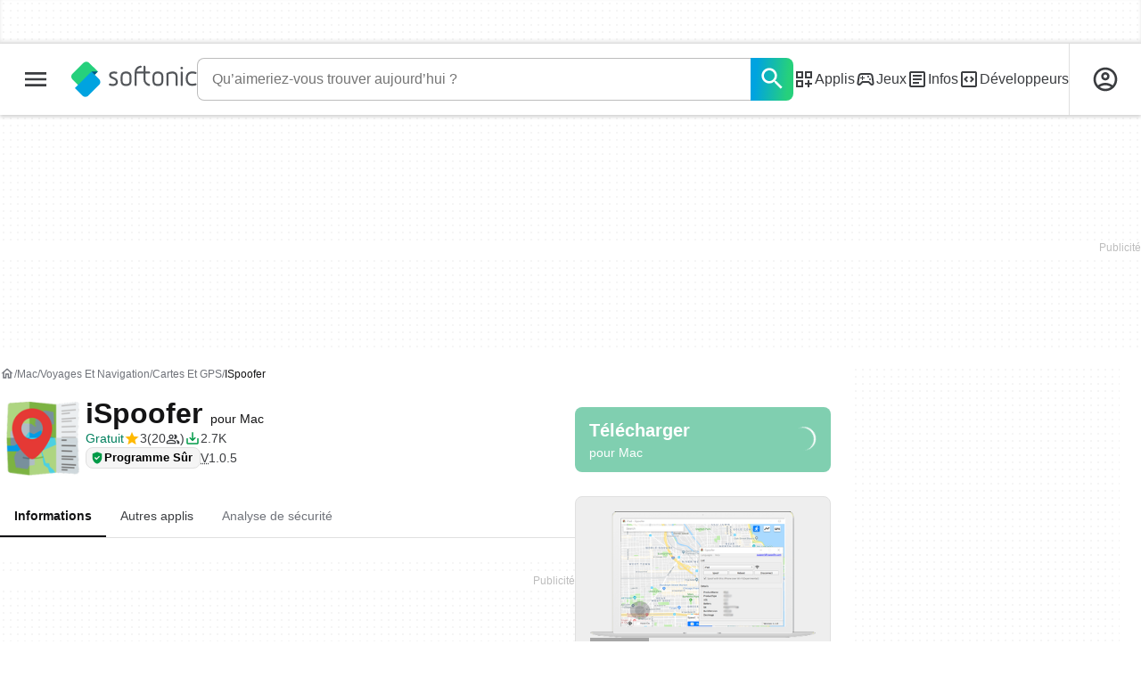

--- FILE ---
content_type: text/html;charset=utf-8
request_url: https://ispoofer.fr.softonic.com/mac
body_size: 51956
content:
<!DOCTYPE html><html lang="fr-FR"><head><meta charSet="UTF-8"/><meta name="viewport" content="width=device-width,initial-scale=1,minimum-scale=1"/><script type="didomi/javascript" async="" src="https://www.googletagmanager.com/gtag/js?id=AW-776951102"></script><title>iSpoofer pour Mac - Télécharger</title><link rel="preconnect" href="https://sdk.privacy-center.org"/><link rel="preconnect" href="https://securepubads.g.doubleclick.net"/><link rel="preconnect" href="https://c.amazon-adsystem.com"/><link rel="preconnect" href="https://www.googletagmanager.com"/><link rel="preconnect" href="https://assets.sftcdn.net"/><link rel="preconnect" href="https://images.sftcdn.net"/><link rel="preconnect" href="https://securepubads.g.doubleclick.net" crossorigin=""/><link rel="preconnect" href="https://c.amazon-adsystem.com" crossorigin=""/><meta property="td-page" content="Program"/><meta property="rv-tech" content="beren"/><meta property="rv-ad-unit-path" content="%%display%%/%%display%%-Web-fr/%%section%%/%%page%%page/%%slot%%"/><meta property="rv-locale" content="fr-FR"/><meta property="rv-compliant" content="1"/><meta property="rv-monetizable" content="true"/><meta property="rv-author" content="GfStudio"/><meta property="rv-recat" content="travel-navigation,maps-gps"/><meta property="rv-review-vecna" content="false"/><meta property="rv-hosted" content="true"/><meta property="rv-page-id" content="program"/><meta property="rv-app-id" content="10c85210-96e1-41f4-b287-a28b975ffa69"/><meta property="rv-program-name" content="iSpoofer"/><meta property="rv-platform-id" content="mac"/><meta property="rv-main-category-id" content="travel-navigation"/><meta property="rv-category-id" content="maps-gps"/><meta property="rv-developer-slug" content="gfstudio"/><meta property="rv-afs-query" content="iSpoofer"/><meta property="rv-interstitial-unhideWindow" content="true"/><meta property="rv-interstitial-navBar" content="true"/><meta property="rv-interstitial-rapidScroll" content="true"/><link rel="dns-prefetch" href="https://sdk.privacy-center.org"/><link rel="dns-prefetch" href="https://securepubads.g.doubleclick.net"/><link rel="dns-prefetch" href="https://c.amazon-adsystem.com"/><link rel="dns-prefetch" href="https://www.googletagmanager.com"/><link rel="dns-prefetch" href="https://assets.sftcdn.net"/><link rel="dns-prefetch" href="https://images.sftcdn.net"/><meta name="appId" content="10c85210-96e1-41f4-b287-a28b975ffa69"/><meta name="program" content="{&quot;programId&quot;:&quot;10c85210-96e1-41f4-b287-a28b975ffa69&quot;,&quot;ecosystemId&quot;:&quot;mac&quot;,&quot;languageCode&quot;:&quot;fr&quot;,&quot;brandName&quot;:&quot;sft&quot;}"/><meta name="title" content="iSpoofer pour Mac - Télécharger"/><meta name="description" content="iSpoofer Télécharger pour Mac - iSpoofer (iSpoofer) 1.0.5: Apparaissez dans n&#x27;importe quel lieu avec iSpoofer. iSpoofer est un logiciel de navigation "/><meta name="robots" content="all"/><meta property="ira" content="ii-dc"/><link rel="canonical" href="https://ispoofer.fr.softonic.com/mac"/><link rel="alternate" hrefLang="ar" href="https://ispoofer.softonic-ar.com/mac"/><link rel="alternate" hrefLang="de" href="https://ispoofer.de.softonic.com/mac"/><link rel="alternate" hrefLang="en" href="https://ispoofer.en.softonic.com/mac"/><link rel="alternate" hrefLang="x-default" href="https://ispoofer.en.softonic.com/mac"/><link rel="alternate" hrefLang="es" href="https://ispoofer.softonic.com/mac"/><link rel="alternate" hrefLang="fr" href="https://ispoofer.fr.softonic.com/mac"/><link rel="alternate" hrefLang="id" href="https://ispoofer.softonic-id.com/mac"/><link rel="alternate" hrefLang="it" href="https://ispoofer.it.softonic.com/mac"/><link rel="alternate" hrefLang="ja" href="https://ispoofer.softonic.jp/mac"/><link rel="alternate" hrefLang="ko" href="https://ispoofer.softonic.kr/mac"/><link rel="alternate" hrefLang="nl" href="https://ispoofer.softonic.nl/mac"/><link rel="alternate" hrefLang="pl" href="https://ispoofer.softonic.pl/mac"/><link rel="alternate" hrefLang="pt" href="https://ispoofer.softonic.com.br/mac"/><link rel="alternate" hrefLang="ru" href="https://ispoofer.softonic.ru/mac"/><link rel="alternate" hrefLang="sv" href="https://ispoofer.softonic.se/mac"/><link rel="alternate" hrefLang="th" href="https://ispoofer.softonic-th.com/mac"/><link rel="alternate" hrefLang="tr" href="https://ispoofer.softonic.com.tr/mac"/><link rel="alternate" hrefLang="vi" href="https://ispoofer.vi.softonic.com/mac"/><link rel="alternate" hrefLang="zh" href="https://ispoofer.softonic.cn/mac"/><meta name="google-adsense-account" content="sites-8478182238710563"/><meta name="theme-color" content="#fff"/><meta property="og:ttl" content="2419200"/><meta name="route-id" content="program"/><meta http-equiv="x-ua-compatible" content="IE=edge"/><link rel="shortcut icon" type="image/x-icon" href="https://images.sftcdn.net/images/t_favicon-v2/p/10c85210-96e1-41f4-b287-a28b975ffa69/4198586205/ispoofer-logo-512.png"/><script id="script-params" class="script-params" type="application/json">{"defaultDeviceType":"desktop","defaultPlatformId":"windows","defaultSiteURL":"https://en.softonic.com/","isCacheBypassed":false,"coreEnv":"production","routeId":"program","legacyPageType":"program_page","site":{"hasArticles":true,"isActive":true,"isDefault":false,"languageCode":"fr","locale":"fr-FR","notifyExperiments":true,"url":{"basePath":"/","defaultSubdomain":"","domain":"softonic","hostname":"fr.softonic.com","protocol":"https:","baseURL":"https://fr.softonic.com/"},"languageName":"Français"},"ga4Number":"G-R5K71YRXMV","assetPrefix":"https://assets.sftcdn.net","appVersion":"1.2710.0","behaviorRules":{},"iconsURL":"/statics/beren/icons.svg","thumbnailPlaceholderURL":"https://assets.sftcdn.net/public/2134d0.svg","imagePlaceholderURL":"https://assets.sftcdn.net/public/d8b289.svg","platforms":[{"name":"Windows","id":"windows","slug":"windows","versions":[{"name":"Windows 11","id":"11","slug":"windows-11"},{"name":"Windows 10","id":"10","slug":"windows-10"},{"name":"Windows 7","id":"7","slug":"windows-7"}]},{"name":"Android","id":"android","isMobile":true,"slug":"android"},{"name":"Mac","id":"mac","slug":"mac"},{"name":"iPhone","id":"iphone","isMobile":true,"slug":"iphone"},{"name":"PWA","id":"pwa","slug":"pwa"},{"name":"Web Apps","id":"web-apps","slug":"applications-web"},{"name":"WordPress","id":"wordpress","slug":"wordpress"},{"name":"Mobile","id":"mobile","isActive":false,"isMobile":true,"slug":"mobile"},{"name":"Jeux en Ligne","id":"browser-games","slug":"jeux-en-ligne"},{"name":"PlayStation 5","id":"ps5","slug":"ps5"},{"name":"PlayStation 4","id":"ps4","slug":"ps4"},{"name":"Xbox Series X|S","id":"xbox-series-x-s","slug":"xbox-series-x-s"},{"name":"Xbox One","id":"xbox-one","slug":"xbox-one"},{"name":"Nintendo Switch","id":"nintendo-switch","slug":"nintendo-switch"},{"name":"Windows Phone","id":"windows-phone-7","isActive":false,"isMobile":true,"slug":"windows-phone-7"},{"name":"BlackBerry","id":"blackberry","isActive":false,"slug":"blackberry"},{"name":"Windows Phone","id":"Linux","isActive":false,"slug":"linux"},{"name":"Palm OS","id":"palm","isActive":false,"slug":"palm"},{"name":"Pocket PC","id":"pocketpc","isActive":false,"slug":"pocketpc"},{"name":"Symbian","id":"symbian","isActive":false,"slug":"symbian"},{"name":"Java","id":"java","isActive":false,"slug":"java"},{"name":"Windows Mobile","id":"windowsmobile","isActive":false,"slug":"windowsmobile"},{"name":"WebOS","id":"webos","isActive":false,"slug":"webos"}],"pageViewTrackingParams":{"google_compliant":"yes","program_id":"10c85210-96e1-41f4-b287-a28b975ffa69","program_name":"iSpoofer","program_platform":"mac","program_category":"travel-navigation","program_subcategory":"maps-gps","program_download_type":"download","program_licence":"free","program_has_gallery":"yes","program_has_button_buy":"no","program_has_offer":"no","program_has_button_download":"yes","program_review_vecna":"false","program_review_publication_date":"2020-03-04","program_review_modification_date":"2022-09-02","program_review_source":"textbroker-postedition","program_user_score":6,"nr_reviews":0},"platformId":"mac","monthlyDownloads":3,"RSOCSearchURL":"https://fr.softonic.com/s"}</script><script id="init-tracking">
            window.dataLayer = window.dataLayer || [];
            window.uetq = window.uetq || [];
            window.eventTracker = window.eventTracker || {};
            eventTracker.cmd = eventTracker.cmd || [];
          </script><script id="google-tag-manager">
            (function(w,d,l){
              w[l]=w[l]||[];w[l].push({'gtm.start':new Date().getTime(),event:'gtm.js'})
            })(window,document,'dataLayer')
          </script><script id="universal-event-tracker">
            (function(w,d,t,r,u)
            {
                var f,n,i;
                w[u]=w[u]||[],f=function()
                {
                    var o={ti:"97209918", enableAutoSpaTracking: true};
                    o.q=w[u],w[u]=new UET(o),w[u].push("pageLoad")
                },
                n=d.createElement(t),n.src=r,n.async=1,n.onload=n.onreadystatechange=function()
                {
                    var s=this.readyState;
                    s&&s!=="loaded"&&s!=="complete"||(f(),n.onload=n.onreadystatechange=null)
                },
                i=d.getElementsByTagName(t)[0],i.parentNode.insertBefore(n,i)
            })
            (window,document,"script","//bat.bing.com/bat.js","uetq");
          </script><script async="" src="https://www.googletagmanager.com/gtm.js?id=GTM-5LWWHP"></script><script data-default-platform-id="windows" data-default-device-type="desktop">(function() {
    const defaultPlatformId = document.currentScript?.dataset.defaultPlatformId;
    const defaultDeviceType = document.currentScript?.dataset.defaultDeviceType;
    const berCookies = document.cookie.split(";").reduce((acc, cookie)=>{
        const [rawKey, rawValue] = cookie.split(/=(.+)/);
        const key = rawKey.trim();
        if (key === "utm") {
            acc[key] = Object.fromEntries(new URLSearchParams(rawValue).entries());
        } else {
            try {
                acc[key] = decodeURIComponent(rawValue);
            } catch (_e) {
                acc[key] = rawValue;
            }
        }
        return acc;
    }, {});
    const countryCode = berCookies["ber-country-code"] ?? "XX";
    const isEU = /^(AT|BE|BG|HR|CY|CZ|DK|EE|FI|FR|DE|GR|HU|IE|IT|LV|LT|LU|MT|NL|PL|PT|RO|SK|SI|ES|SE|GB|NO|IS|LI)$/.test(countryCode);
    const isUS = countryCode === "US";
    let adsRegion = "C";
    if (/^(US|AU|CA|GB|IE|NZ)$/.test(countryCode)) {
        adsRegion = "A";
    } else if (/^(JP|NL|DE|IT|FR|ES|BE|LU|AT|CH|NO|SE|DK|PT)$/.test(countryCode)) {
        adsRegion = "B";
    }
    const utm = berCookies["utm"] || {};
    window.berConfig = {
        countryCode,
        city: berCookies["ber-city"],
        browserName: berCookies["ber-browser-name"],
        region: berCookies["ber-region"],
        adsRegion,
        isEU,
        isUS,
        isBot: (berCookies["ber-is-bot"] ?? "false") === "true",
        isLanding: (berCookies["ber-is-landing"] ?? "false") === "true",
        userPlatformId: berCookies["ber-user-platform-id"] || defaultPlatformId,
        userLanguage: window.navigator.language,
        deviceType: berCookies["ber-device-type"] || defaultDeviceType,
        userAgent: window.navigator.userAgent,
        utmMedium: utm.medium ?? "organic",
        utmSource: utm.source ?? "",
        utmCampaign: utm.campaign ?? "",
        experimentBucket: berCookies["_swo_pos"] ?? "0",
        activeExperimentVariant: berCookies["_swo_vis"] ?? ""
    };
})();
</script><script id="didomi-config-script">
window.gdprAppliesGlobally = false;
window.didomiConfig = {
  notice: {
    denyOptions: {
      button: window.berConfig?.countryCode === 'ES' ? "secondary" : "none",
    },
  },
};</script><script id="cmp-script">(function(){function a(e){if(!window.frames[e]){if(document.body&&document.body.firstChild){var t=document.body;var n=document.createElement("iframe");n.style.display="none";n.name=e;n.title=e;t.insertBefore(n,t.firstChild)}else{setTimeout(function(){a(e)},5)}}}function e(n,r,o,c,s){function e(e,t,n,a){if(typeof n!=="function"){return}if(!window[r]){window[r]=[]}var i=false;if(s){i=s(e,t,n)}if(!i){window[r].push({command:e,parameter:t,callback:n,version:a})}}e.stub=true;function t(a){if(!window[n]||window[n].stub!==true){return}if(!a.data){return}var i=typeof a.data==="string";var e;try{e=i?JSON.parse(a.data):a.data}catch(t){return}if(e[o]){var r=e[o];window[n](r.command,r.parameter,function(e,t){var n={};n[c]={returnValue:e,success:t,callId:r.callId};a.source.postMessage(i?JSON.stringify(n):n,"*")},r.version)}}if(typeof window[n]!=="function"){window[n]=e;if(window.addEventListener){window.addEventListener("message",t,false)}else{window.attachEvent("onmessage",t)}}}e("__tcfapi","__tcfapiBuffer","__tcfapiCall","__tcfapiReturn");a("__tcfapiLocator");})();</script><script async="" id="didomi-script" src="https://sdk.privacy-center.org/a8ff32f4-78c7-4428-825d-0badb488b68b/loader.js?target=fr.softonic.com"></script><script id="didomi-custom-script">(function() {
    const config = {
        allowedCountries: [
            "ES"
        ]
    };
    const selectors = {
        popup: "didomi-popup",
        buttonsContainer: "buttons",
        agreeButton: "didomi-notice-agree-button",
        disagreeButton: "didomi-notice-disagree-button"
    };
    const textsByCountry = {
        ES: {
            disagreeButtonLabel: "Rechazar y suscribirte",
            disagreeButtonAriaLabel: "Rechazar y suscribirte: Denegar nuestro procesamiento de datos si se subscribe"
        }
    };
    function createDisagreeButton(countryCode) {
        const texts = textsByCountry[countryCode];
        const disagreeButton = document.createElement("button");
        disagreeButton.id = selectors.disagreeButton;
        disagreeButton.className = "didomi-components-button didomi-button didomi-disagree-button didomi-button-standard standard-button";
        disagreeButton.setAttribute("aria-label", texts.disagreeButtonAriaLabel);
        disagreeButton.style.cssText = "color: rgb(68, 68, 68); background-color: rgb(238, 238, 238); border-radius: 0px; border-color: rgba(34, 34, 34, 0.2); border-width: 1px; display: block !important;";
        const buttonSpan = document.createElement("span");
        buttonSpan.textContent = texts.disagreeButtonLabel;
        disagreeButton.appendChild(buttonSpan);
        disagreeButton.addEventListener("click", function() {
            if (window.Didomi && window.Didomi.setUserDisagreeToAll) {
                window.Didomi.setUserDisagreeToAll();
            }
        });
        return disagreeButton;
    }
    const isContentLoaded = new Promise(function(resolve) {
        if (document.readyState !== "loading") {
            resolve();
        } else {
            document.addEventListener("DOMContentLoaded", function() {
                resolve();
            });
        }
    });
    async function onDidomiNoticeShown() {
        await isContentLoaded;
        const countryCode = window.berConfig?.countryCode;
        if (!config.allowedCountries.includes(countryCode) || !textsByCountry[countryCode]) {
            return;
        }
        const popup = document.getElementById(selectors.popup);
        if (!popup) {
            return;
        }
        if (document.getElementById(selectors.disagreeButton)) {
            return;
        }
        const disagreeButton = createDisagreeButton(countryCode);
        const buttonsContainer = document.getElementById(selectors.buttonsContainer);
        const agreeButton = document.getElementById(selectors.agreeButton);
        if (!buttonsContainer || !agreeButton) {
            return;
        }
        buttonsContainer.insertBefore(disagreeButton, agreeButton);
    }
    window.didomiEventListeners = window.didomiEventListeners || [];
    window.didomiEventListeners.push({
        event: "notice.shown",
        listener: onDidomiNoticeShown
    });
})();
</script><script id="ads-script">(function() {
    if (window.berConfig?.countryCode !== "RU") {
        const script = document.currentScript;
        const dataset = script ? script.dataset : {};
        const enabledURL = dataset.enabledUrl;
        const gptScript = document.createElement("script");
        gptScript.src = "https://securepubads.g.doubleclick.net/tag/js/gpt.js";
        gptScript.async = true;
        document.head.appendChild(gptScript);
        const adSenseScript = document.createElement("script");
        adSenseScript.src = "https://www.google.com/adsense/search/ads.js";
        adSenseScript.async = true;
        document.head.appendChild(adSenseScript);
        if (enabledURL) {
            window.googletag = window.googletag || {
                cmd: []
            };
            googletag.cmd.push(function() {
                googletag.pubads().set("page_url", enabledURL);
            });
        }
        (function(g, o) {
            g[o] = g[o] || function() {
                (g[o]["q"] = g[o]["q"] || []).push(arguments);
            }, g[o]["t"] = 1 * new Date;
        })(window, "_googCsa");
    }
})();
</script><script data-tag-id="AW-776951102" type="didomi/javascript">const tagId = document.currentScript.dataset.tagId;
window.dataLayer = window.dataLayer || [];
function gtag() {
    dataLayer.push(arguments);
}
gtag("js", new Date);
gtag("config", tagId, {
    linker: {
        decorate_forms: false
    }
});
</script><script id="rv-metas" data-page-id="program">{
    const { pageId } = document.currentScript?.dataset ?? {};
    function createRevampMeta(property, content) {
        const meta = document.createElement("meta");
        meta.setAttribute("property", property);
        meta.content = content;
        document.head.appendChild(meta);
    }
    const ab = window?.berConfig?.activeExperimentVariant;
    const medium = window?.berConfig?.utmMedium;
    if (ab && medium) {
        createRevampMeta("rv-ab-medium", `${ab}_${medium}`);
    }
    const adsRegion = window?.berConfig?.adsRegion;
    if (adsRegion) {
        createRevampMeta("rv-region", adsRegion);
    }
    const countryCode = window?.berConfig?.countryCode;
    if (countryCode) {
        createRevampMeta("rv-country", countryCode);
    }
    const devicePlatformId = window?.berConfig?.userPlatformId;
    if (devicePlatformId) {
        createRevampMeta("rv-device-platform-id", devicePlatformId);
    }
    const isDesktop = window.berConfig?.deviceType === "desktop";
    const isPaidTraffic = window.berConfig?.utmMedium === "paid";
    const isDownloadPage = pageId === "programDownload";
    const isSearchPage = pageId === "search";
    const isArticlesTypologyPage = pageId === "articlesTypology";
    const isDESite = window.location.hostname.includes("de.softonic.com");
    const cookies = document.cookie.split("; ").reduce((acc, cookie)=>{
        const [key, value] = cookie.split("=");
        acc[key] = value;
        return acc;
    }, {});
    const hasDIBeenShown = cookies["softonic-r2d2-view-state"] === "1";
    const slotsToDisable = [];
    const disableOOPInterstitial = isDownloadPage && isDesktop && !isPaidTraffic || isSearchPage && isDesktop || isArticlesTypologyPage;
    if (disableOOPInterstitial) {
        slotsToDisable.push("ATF_OOP_Interstitial");
    }
    if (!hasDIBeenShown && isPaidTraffic && countryCode === "DE" && isDESite) {
        slotsToDisable.push("dsk-native-notificationbar", "mob-top-leaderboard-sticky", "adfox_170541949275384070", "td-top-mpu-bf", "dsk-top-leaderboard-1", "adfox_170541936396072525", "dsk-top-mpu-1", "adfox_170541942819852254", "dsk-bottom-mpu-2", "dsk-bottom-leaderboard-1", "mob-top-mpu-2", "rscontainer-dsk", "adfox_17054195920781523", "adfox_170541956635461594", "mob-td-top-mpu-0", "adfox_170541961613893433", "mob-top-mpu-1", "mob-bottom-mpu-1");
    }
    if (slotsToDisable.length > 0) {
        createRevampMeta("rv-disable-slot-type-ids", slotsToDisable.join(", "));
    }
}</script><script id="revamp-script">!function(t) {
    function s(s, a) {
        t.revamp.cmd.push([
            s,
            a
        ]);
    }
    t.revamp = t.revamp || {};
    t.revamp.cmd = [];
    t.revamp.displaySlots = t.revamp.displaySlots || function() {
        s("displayDeferredSlots", arguments);
    };
    t.revamp.destroySlots = t.revamp.destroySlots || function() {
        s("destroyGptSlots", arguments);
    };
    t.revamp.disableDi = t.revamp.disableDi || function() {
        s("disableDi", arguments);
    };
    t.revamp.displayCustomInterstitial = t.revamp.displayCustomInterstitial || function() {
        s("displayCustomInterstitial", arguments);
    };
    t.revamp.getFPValues = t.revamp.getFPValues || function() {
        s("getFPValues", arguments);
    };
}(window);
(function() {
    window.revampAdRendered = window.revampAdRendered || [];
    window.dataLayer = window.dataLayer || [];
    window.uetq = window.uetq || [];
    window.dataLayer.push({
        di_status: "revamp_not_loaded"
    }, {
        di_tech: "beren"
    });
    document.addEventListener("rv:adRendered", function(event) {
        window.revampAdRendered.push(event.detail);
    });
    var eventBundleMapping = {
        campaign: {
            ga4_event: "di_request"
        },
        display: {
            ga4_event: "di_show"
        },
        download: {
            ga4_event: "di_download"
        },
        downloadBackfill: {
            ga4_event: "di_download"
        },
        error: {
            labelFn: (ev)=>ev.error || "unknown error"
        }
    };
    var eventPrimePicksMapping = {
        getCampaign: {
            ga4_event: "di_request"
        },
        display: {
            ga4_event: "di_show"
        },
        download: {
            ga4_event: "di_download"
        },
        error: {
            labelFn: (ev)=>ev.error || "unknown error"
        }
    };
    var eventPopupMapping = {
        revampLoaded: {
            ga4_di_status: "revamp_loaded"
        },
        flowInitiated: {
            ga4_di_status: "flow_initiated"
        },
        diDisabledByMeta: {
            ga4_di_status: "disabled_by_meta"
        },
        diHasBeenShown: {
            ga4_di_status: "has_been_shown"
        },
        diHasNotPriority: {
            ga4_di_status: "has_not_priority"
        },
        diDisabledForPageType: {
            ga4_di_status: "disabled_for_page_type"
        },
        diDisabledInvalidPublisherConfig: {
            ga4_di_status: "disabled_invalid_publisher_config"
        },
        gettingContext: {
            ga4_di_status: "getting_context"
        },
        getCampaign: {
            ga4_event: "di_request"
        },
        diErrorRenderingRootElement: {
            ga4_di_status: "error_rendering_root_element"
        },
        diSetModalVisible: {
            ga4_di_status: "set_modal_visible"
        },
        diPreRenderDone: {
            ga4_di_status: "pre_render_done"
        },
        close: {
            ga4_event: "di_click",
            ga4_clicked: "close"
        },
        continue: {
            ga4_event: "di_click",
            ga4_clicked: "continue"
        },
        display: {
            ga4_event: "di_show"
        },
        downloadRecommended: {
            ga4_event: "di_download",
            download_type: "download"
        },
        downloadLandingPage: {
            ga4_event: "di_download",
            download_type: "download_visit_website"
        },
        home: {
            ga4_event: "di_click",
            ga4_clicked: "home"
        },
        support: {
            ga4_event: "di_click",
            ga4_clicked: "support"
        },
        error: {
            labelFn: (ev)=>ev.error || "unknown error"
        }
    };
    function handleErrorEvent(diEvent, eventMapped, diPlacement) {
        const errorMessage = eventMapped.labelFn ? eventMapped.labelFn(diEvent) : diEvent.error || "unknown error";
        window.dataLayer.push({
            event: "di_error",
            error_message: errorMessage,
            di_placement: diPlacement,
            di_status: "error"
        });
    }
    function handleGetCampaignEvent(diEvent, eventMapped, diPlacement) {
        const suitableCampaigns = (diEvent.campaignsResult?.suitableCampaigns || []).map((param)=>{
            let { id } = param;
            return id;
        });
        const winnerCampaign = diEvent.campaignsResult?.winnerCampaign?.id ? "has_winner_campaign" : "has_not_winner_campaign";
        const { browserName, browserVersion, countryCode, userPlatformId, userPlatformVersion, utmMedium, utmSource } = diEvent.apiParamsFiltered;
        window.dataLayer.push({
            ...diPlacement === "popup" && {
                event: eventMapped.ga4_event
            },
            custom_event_type: eventMapped.ga4_event,
            detected_country: countryCode,
            di_placement: diPlacement,
            di_status: suitableCampaigns.length === 0 ? "non_suitable_campaign" : winnerCampaign,
            suitable_campaigns: suitableCampaigns,
            user_browser: browserName || "n/a",
            user_browser_version: browserVersion || "n/a",
            user_medium: utmMedium || "n/a",
            user_operating_system: userPlatformId || "n/a",
            user_operating_system_version: userPlatformVersion || "n/a",
            user_source: utmSource || "n/a"
        });
    }
    function handlePopupStatusEvent(eventMapped) {
        window.dataLayer.push({
            di_status: eventMapped.ga4_di_status
        });
    }
    function getWCTClickID(diEvent, diPlacement, kind) {
        if (diPlacement === "popup") {
            return kind === "downloadLandingPage" && document.querySelector(".rv-di-step-download .rv-di-action-button__button")?.href.match(/wct\d{10}[\d\w]{5}/);
        }
        return kind === "download" && diEvent.buildUrl.match(/wct\d{10}[\d\w]{5}/);
    }
    function handleDefaultEvent(diEvent, eventMapped, diPlacement, kind) {
        const WCTClickID = getWCTClickID(diEvent, diPlacement, kind);
        window.dataLayer.push({
            event: eventMapped.ga4_event,
            campaign_delivery_logic: diEvent.campaign?.logic || "n/a",
            detected_country: diEvent.countryCode,
            di_campaign_name: diEvent.campaign?.id || "n/a",
            di_placement: diPlacement,
            ...eventMapped.ga4_clicked && {
                element_clicked: eventMapped.ga4_clicked
            },
            ...eventMapped.download_type && {
                di_download_type: eventMapped.download_type
            },
            ...WCTClickID && {
                wct_click_id: WCTClickID[0]
            }
        });
    }
    function trackBundleGA4Event(diEvent) {
        let diPlacement = arguments.length > 1 && arguments[1] !== void 0 ? arguments[1] : "bundle", eventKind = arguments.length > 2 && arguments[2] !== void 0 ? arguments[2] : null;
        const kind = diEvent.kind || eventKind;
        const eventMapped = eventBundleMapping[kind];
        if (!eventMapped) {
            return;
        }
        if (kind === "error") {
            handleErrorEvent(diEvent, eventMapped, diPlacement);
        } else if (kind === "campaign") {
            handleGetCampaignEvent(diEvent, eventMapped, diPlacement);
        } else {
            handleDefaultEvent(diEvent, eventMapped, diPlacement, kind);
        }
    }
    function trackPrimePicksGA4Event(diEvent) {
        let diPlacement = arguments.length > 1 && arguments[1] !== void 0 ? arguments[1] : "prime-picks", eventKind = arguments.length > 2 && arguments[2] !== void 0 ? arguments[2] : null;
        const kind = diEvent.kind || eventKind;
        const eventMapped = eventPrimePicksMapping[kind];
        if (!eventMapped) {
            return;
        }
        if (kind === "error") {
            handleErrorEvent(diEvent, eventMapped, diPlacement);
        } else if (kind === "getCampaign") {
            handleGetCampaignEvent(diEvent, eventMapped, diPlacement);
        } else {
            handleDefaultEvent(diEvent, eventMapped, diPlacement, kind);
        }
    }
    function trackPopupGA4Event(diEvent) {
        let diPlacement = arguments.length > 1 && arguments[1] !== void 0 ? arguments[1] : "popup";
        const kind = diEvent.kind;
        const eventMapped = eventPopupMapping[kind];
        if (!eventMapped) {
            return;
        }
        if (kind === "error") {
            handleErrorEvent(diEvent, eventMapped, diPlacement);
        } else if (kind === "getCampaign") {
            handleGetCampaignEvent(diEvent, eventMapped, diPlacement);
        } else if ([
            "revampLoaded",
            "flowInitiated",
            "diDisabledByMeta",
            "diHasBeenShown",
            "diHasNotPriority",
            "diDisabledForPageType",
            "diDisabledInvalidPublisherConfig",
            "gettingContext",
            "diErrorRenderingRootElement",
            "diPreRenderDone",
            "diSetModalVisible"
        ].includes(kind)) {
            handlePopupStatusEvent(eventMapped);
        } else {
            handleDefaultEvent(diEvent, eventMapped, diPlacement, kind);
        }
    }
    function trackConversion() {
        window.uetq.push("event", "di_download", {
            event_category: "click",
            event_label: "DIDownload"
        });
    }
    Object.keys(eventBundleMapping).forEach((eventName)=>{
        const eventBundleName = `rv:bundle:${eventName}`;
        document.addEventListener(eventBundleName, (ev)=>{
            trackBundleGA4Event(ev.detail.userEvent ?? ev.detail, "bundle", eventName);
        });
        const eventBundleBackfillName = `rv:bundle:bundle-backfill:${eventName}`;
        document.addEventListener(eventBundleBackfillName, (ev)=>{
            trackBundleGA4Event(ev.detail.userEvent ?? ev.detail, "bundle-backfill", eventName);
        });
    });
    Object.keys(eventPrimePicksMapping).forEach((eventName)=>{
        const eventPrimePicksName = `rv:primePicks:${eventName}`;
        document.addEventListener(eventPrimePicksName, (ev)=>{
            trackPrimePicksGA4Event(ev.detail.userEvent ?? ev.detail, "prime-picks", eventName);
        });
    });
    Object.keys(eventPopupMapping).forEach((eventName)=>{
        const eventPopupName = `rv:di:${eventName}`;
        document.addEventListener(eventPopupName, (ev)=>{
            trackPopupGA4Event(ev.detail, "popup");
        });
    });
    [
        "download"
    ].forEach((eventName)=>{
        const eventBundleName = `rv:bundle:${eventName}`;
        document.addEventListener(eventBundleName, ()=>{
            trackConversion();
        });
    });
    [
        "download"
    ].forEach((eventName)=>{
        const eventPrimePicksName = `rv:prime-picks:${eventName}`;
        document.addEventListener(eventPrimePicksName, ()=>{
            trackConversion();
        });
    });
    [
        "downloadRecommended",
        "downloadLandingPage"
    ].forEach((eventName)=>{
        const eventPopupName = `rv:di:${eventName}`;
        document.addEventListener(eventPopupName, ()=>{
            trackConversion();
        });
    });
})();
</script><script async="" type="module" src="//rv-assets.softonic.com/publishers/softonic.js?modern=1"></script><script async="" src="//rv-assets.softonic.com/prebid/softonic/prebid-client.js"></script><script id="yandex-ads" type="text/javascript" data-yandex-slots="{&quot;desktop&quot;:[{&quot;containerId&quot;:&quot;adfox_170541936396072525&quot;,&quot;p1&quot;:&quot;dauay&quot;,&quot;p2&quot;:&quot;iuik&quot;},{&quot;containerId&quot;:&quot;adfox_170541942819852254&quot;,&quot;p1&quot;:&quot;datzb&quot;,&quot;p2&quot;:&quot;iuhu&quot;}],&quot;mobile&quot;:[{&quot;containerId&quot;:&quot;adfox_17404800184699944&quot;,&quot;p1&quot;:&quot;dazav&quot;,&quot;p2&quot;:&quot;ivhn&quot;},{&quot;containerId&quot;:&quot;adfox_170541949275384070&quot;,&quot;p1&quot;:&quot;daubi&quot;,&quot;p2&quot;:&quot;iuin&quot;,&quot;isSticky&quot;:true}]}">{
    if (window.berConfig?.countryCode === "RU") {
        window.yaContextCb = window.yaContextCb || [];
        const yandexScript = document.createElement("script");
        yandexScript.src = "https://yandex.ru/ads/system/context.js";
        yandexScript.async = true;
        document.head.appendChild(yandexScript);
        const deviceType = window.berConfig?.deviceType;
        const script = document.currentScript;
        const dataset = script ? script.dataset : {};
        let yandexSlots = [];
        if (dataset.yandexSlots) {
            try {
                const pageYandexSlots = JSON.parse(dataset.yandexSlots);
                yandexSlots = pageYandexSlots[deviceType] || [];
            } catch (_) {}
        }
        document.addEventListener("DOMContentLoaded", ()=>{
            for (const { containerId, p1, p2, isSticky = false } of yandexSlots){
                window.yaContextCb.push(function() {
                    Ya.adfoxCode.create({
                        ownerId: 3727641,
                        containerId,
                        params: {
                            p1,
                            p2
                        }
                    });
                });
                if (isSticky) {
                    const bar = document.getElementById("bottom-bar-slide");
                    bar?.classList?.remove("not-visible", "zero-height");
                }
            }
        });
    }
}</script><script async="" crossorigin="anonymous" type="module" src="https://assets.sftcdn.net/public/boot.dc7ed1.js"></script><script data-project="n22abp4c18" data-purposes="measure_content_performance" type="didomi/javascript">(function(c, l, a, r, i, t, y) {
    c[a] = c[a] || function() {
        (c[a].q = c[a].q || []).push(arguments);
    };
    t = l.createElement(r);
    t.async = 1;
    t.src = "https://www.clarity.ms/tag/" + i;
    y = l.getElementsByTagName(r)[0];
    y.parentNode.insertBefore(t, y);
})(window, document, "clarity", "script", document.currentScript.dataset.project);
</script><script data-tracking="UA-20034796-1" data-src="aHR0cHM6Ly93Y3Quc29mdG9uaWMuY29tL3djdC5qcz90eXBlPXNlc3Npb24=" data-proxy="aHR0cHM6Ly93Y3Quc29mdG9uaWMuY29t" data-domain=".softonic.com" data-vendor="c:wecantrack-VUQrBaVN" data-has-affiliation-links="false" type="didomi/javascript">const wctSrc = document.currentScript.dataset.src;
const wctGoogleTrackingId = document.currentScript.dataset.tracking;
const wctProxy = document.currentScript.dataset.proxy;
const wctCookieDomain = document.currentScript.dataset.domain;
function wctInit() {
    (function(w, c, t, u) {
        w._wct = w._wct || {};
        w._wct = u;
        var s = c.createElement(t);
        s.type = "text/javascript";
        s.async = true;
        s.src = atob(wctSrc);
        var r = c.getElementsByTagName(t)[0];
        r.parentNode.insertBefore(s, r);
    })(window, document, "script", {
        uid: "s3czDT",
        google_tracking_id: wctGoogleTrackingId,
        proxy: atob(wctProxy),
        auto_tagging: true,
        page_mutations: true,
        click_id_placeholder: "sft_ph",
        cookie_domain: wctCookieDomain
    });
}
const isWeCanTrackDI = window.google_tag_manager?.["GTM-5LWWHP"]?.dataLayer?.get("suitable_campaigns")?.find((campaign)=>campaign.startsWith("wecantrack"));
const isWeCanTrackBundle = window.google_tag_manager?.["GTM-5LWWHP"]?.dataLayer?.get("di_campaign_name")?.startsWith("wecantrack");
const isWeCanTrackCampaign = isWeCanTrackBundle || isWeCanTrackDI;
if (document.currentScript.dataset.hasAffiliationLinks === "true" || isWeCanTrackCampaign) {
    wctInit();
} else {
    document.addEventListener("rv:di:getCampaign", (e)=>{
        if (e.detail.campaignsResult?.suitableCampaigns?.some((campaign)=>campaign.id?.startsWith("wecantrack"))) {
            wctInit();
        }
    });
    document.addEventListener("rv:bundle:display", (e)=>{
        if (e.detail?.userEvent?.campaign.id?.startsWith("wecantrack")) {
            wctInit();
        }
    });
}
</script><style>
@font-face {
  font-weight: 400;
  font-family: "Inter";
  font-style: normal;
  font-display: swap;
  src:
    local("Inter Regular"),
    local("Inter-Regular"),
    url("https://assets.sftcdn.net/public/584579.woff2") format("woff2"),
    url("https://assets.sftcdn.net/public/2717a9.woff") format("woff"),
}
@font-face {
  font-weight: 600;
  font-family: "Inter";
  font-style: normal;
  font-display: swap;
  src:
    local("Inter SemiBold"),
    local("Inter-SemiBold"),
    url("https://assets.sftcdn.net/public/de11dc.woff2") format("woff2"),
    url("https://assets.sftcdn.net/public/80c279.woff") format("woff"),

}
@font-face {
  font-weight: 600;
  font-family: "Montserrat";
  font-style: normal;
  font-display: swap;
  src:
    local("Montserrat SemiBold"),
    local("Montserrat-SemiBold"),
    url("https://assets.sftcdn.net/public/c971c0.woff2") format("woff2"),
    url("https://assets.sftcdn.net/public/96b129.woff") format("woff"),
}
@font-face {
  font-family: "Arial Fallback";
  font-display: swap;
  font-weight: 400;
  src: local(Arial);
  size-adjust: 107.4%;
  descent-override: 19%;
}
@font-face {
  font-family: "Arial Fallback";
  font-display: swap;
  font-weight: 600;
  src: local(Arial Bold);
  size-adjust: 107.7%;
  descent-override: 19%;
}
:root {
  --img-placeholder:url("https://assets.sftcdn.net/public/d8b289.svg");
}
</style><style>html,body,p,ol,ul,li,dl,dt,dd,blockquote,figure,fieldset,legend,textarea,pre,iframe,hr,h1,h2,h3,h4,h5,h6{margin:0;padding:0}h1,h2,h3,h4,h5,h6{font-size:100%;font-weight:400}ul{list-style:none}button,input,select{margin:0}html{box-sizing:border-box}*,:before,:after{box-sizing:inherit}details>*{box-sizing:border-box}summary{list-style:none}summary::-webkit-details-marker{display:none}img,video{max-width:100%;height:auto}iframe{border:0}table{border-collapse:collapse;border-spacing:0}td,th{padding:0}.is-hidden{display:none!important}.not-visible{visibility:hidden!important}.is-invisible{visibility:hidden;width:0;height:0;position:absolute;inset-block-start:-999999em;inset-inline-start:auto;overflow:hidden}@media screen and (max-width:47.94em){.is-mobile-hidden{display:none!important}}@media screen and (min-width:48em) and (max-width:63.94em){.is-tablet-hidden{display:none!important}}@media screen and (min-width:64em){.is-desktop-hidden{display:none!important}}@media screen and (max-width:47.94em){.is-mobile-visible{display:revert!important}}@media screen and (min-width:48em) and (max-width:63.94em){.is-tablet-visible{display:revert!important}}@media screen and (min-width:64em){.is-desktop-visible{display:revert!important}}.has-no-scroll{overscroll-behavior:none;touch-action:none;overflow:hidden}@media (hover:hover){.has-no-scroll{overscroll-behavior:auto;touch-action:auto;overflow:auto}}.delay-rendering{content-visibility:auto;contain-intrinsic-size:auto 500px}@media screen and (max-width:47.94em){.delay-rendering-mobile{content-visibility:auto;contain-intrinsic-size:auto 1000px}}:root{--gutter-neg:-8px;--gutter-pos:8px}html{text-rendering:optimizelegibility;scroll-behavior:smooth;-webkit-text-size-adjust:100%;text-size-adjust:100%}html:lang(ar-SA){direction:rtl}body{color:#3b3d40;font-family:Inter,Arial Fallback,arial,sans-serif;font-size:1rem;line-height:1.4}button,input{font-family:Inter,Arial Fallback,arial,sans-serif}strong,b{font-weight:600!important}a{color:inherit;text-decoration:none}.is-body-fixed{overscroll-behavior:none;touch-action:none;width:100%;overflow:hidden}[data-ber-device-type=mobile] .is-mobile-hide,[data-ber-device-type=tablet] .is-tablet-hide,[data-ber-device-type=desktop] .is-desktop-hide{display:none!important}.has-download-btn-sticky .wrap-download-btn-sticky{z-index:80;will-change:inset-block-end;background-color:#fff;border-radius:8px 8px 0 0;width:100%;margin:0;padding:16px;animation:.5s kPlhgT;position:fixed;inset-block-end:0;inset-inline-start:0;box-shadow:0 -2px 4px rgba(0,0,0,.2)}.has-tabs-sticky #page-header{box-shadow:none}.has-tabs-sticky #program-tabs{z-index:80;margin:0 calc(var(--gutter-neg)*2);padding:0 0 0 calc(var(--gutter-pos)*2);will-change:inset-block-start;background:#fff;animation:.5s wTibyB;position:fixed;inset-block-start:48px;box-shadow:0 2px 4px rgba(0,0,0,.2)}@media screen and (min-width:64em){.has-tabs-sticky #program-tabs{inset-block-start:80px}}.has-tabs-sticky #program-tabs nav{border-block-end:0}@media screen and (min-width:48em){.has-tabs-sticky #program-tabs nav{margin:0 calc(var(--gutter-neg)*2);padding:0 calc(var(--gutter-pos)*2);width:auto}.has-content-sticky{z-index:1;position:sticky;inset-block-start:92px}}@keyframes wTibyB{0%{inset-block-start:-80px}}@keyframes kPlhgT{0%{inset-block-end:-80px}to{inset-block-end:0}}.IU2LuK{--gutter-ads:-8px;margin-inline:calc(var(--gutter-ads)*2);background-color:#fff;background-image:radial-gradient(circle,#f5f5f5 1px,transparent 0);background-size:8px 8px;position:relative}@media screen and (min-width:64em){.IU2LuK{margin-inline:auto}}.f7HLyA{width:100%;overflow:hidden}.gVSuwW{padding-block-start:16px}.gVSuwW:before{text-align:end;color:#bdbdbd;content:attr(data-label);background-color:#fff;width:100%;height:16px;padding-inline:4px;font-size:.75rem;position:absolute;inset-block-start:0}.KiGfnH,.X0PXja{height:250px}.KiGfnH.bIytfW,.X0PXja.bIytfW{height:266px}.afBWjy,.Vk5xv6{height:90px}.afBWjy.bIytfW,.Vk5xv6.bIytfW{height:106px}[data-ber-utm-medium=paid] .IU2LuK.Vk5xv6{height:250px}[data-ber-utm-medium=paid] .IU2LuK.Vk5xv6.bIytfW{height:266px}.OL915d{height:64px}@media screen and (min-width:64em){.OL915d{border-block-end:1px solid #e0e0e0;height:49px;box-shadow:inset 0 -2px 4px rgba(0,0,0,.1)}}.has-wallpaper .OL915d{max-width:1030px}.raiSkinDesktop .OL915d{max-width:1200px}.yhas0P{height:82px;overflow:hidden}.yhas0P div{width:100%;height:auto;margin:auto}.yhas0P iframe{vertical-align:bottom;width:100%}.PWK0_D{flex-direction:column;justify-content:flex-start;align-items:center;min-height:600px}.PWK0_D.bIytfW{min-height:616px}.PWK0_D .f7HLyA{position:sticky;inset-block-start:54px}@media screen and (min-width:64em){.PWK0_D .f7HLyA{inset-block-start:100px}}.YaSk3V{min-height:285px;margin:auto}.xsF0vf{flex-direction:column;justify-content:center;margin-inline:auto;display:flex}._CKtDO{position:sticky;inset-block-start:54px}@media screen and (min-width:64em){._CKtDO{inset-block-start:100px}}.AcK0WS{margin-block-end:48px;position:sticky}.AcK0WS:after{width:calc(100% - var(--gutter-pos)*4);content:"";border-block-start:24px solid transparent;border-block-end:1px solid #e0e0e0;position:absolute;inset-block-start:100%}@media screen and (min-width:64em){.AcK0WS:after{width:100%}}.rMqEWy:after{border-block-end:1px solid #f5f5f5}.P1zQA8:after{border-block-end:1px solid #e0e0e0}.R6_caO,.ugntNb,.ABcZLO{display:none}[data-ber-utm-medium=paid] .IU2LuK.R6_caO{height:auto;display:flex}[data-ber-utm-medium=paid] .IU2LuK.R6_caO.X0PXja{min-height:250px}[data-ber-utm-medium=paid] .IU2LuK.R6_caO.OL915d{min-height:49px}[data-ber-utm-medium=organic] .IU2LuK.ugntNb{display:flex}[data-ber-country-code=RU] .IU2LuK{display:none}[data-ber-country-code=RU] .ABcZLO{display:block}[data-ber-country-code=RU] .ABcZLO.xsF0vf{align-items:center;display:flex}[data-ber-country-code=RU] .ABcZLO.xsF0vf .f7HLyA{width:fit-content}.has-wallpaper [data-meta-id$=top-leaderboard-1],.raiSkinDesktop [data-meta-id$=top-leaderboard-1]{display:none}.wVkNvw{color:#fff;content-visibility:auto;contain-intrinsic-size:auto 500px;background-color:#427f9e;background-image:linear-gradient(276deg,#48a0cb -3%,#427f9e 60%,#000 150%);position:relative;overflow:hidden}@media screen and (min-width:48em){.wVkNvw{background-image:linear-gradient(276deg,#48a0cb -3%,#427f9e 60%,#000 110%)}}.wVkNvw:before{transform-origin:100% 0;content:"";background-image:linear-gradient(195deg,rgba(44,187,129,.9) 7%,rgba(38,100,70,.9) 80%);width:80%;height:100%;position:absolute;inset:0;transform:rotate(30deg)}@media screen and (min-width:30em){.wVkNvw:before{width:42%;transform:skew(332deg)}}.wPgSia{z-index:1;padding-block:48px}.wVkNvw .wPgSia{background-color:initial}.XjM2OG{margin-block-end:12px;font-family:Montserrat,Arial Fallback,arial,sans-serif;font-size:1.25rem;font-weight:600}.ADwqCt{flex-direction:column;gap:8px;margin-block-end:24px;display:inline-flex}@media screen and (min-width:48em){.ADwqCt{width:66%}}.KFkn5A{flex-flow:wrap;width:100%}.I44GA0{display:inline-flex}.PP5LFg{cursor:pointer;color:#fff;background:0 0;border:0;padding:0;font-size:.875rem;line-height:1.4}.PP5LFg:hover{text-decoration:underline}.EFjdZP{cursor:default;font-weight:600}.EFjdZP:hover{text-decoration:none}.A56vMh{margin-block-end:24px;font-size:.875rem}.A56vMh .fffvnv{display:block}@media screen and (min-width:48em){.A56vMh .fffvnv{display:inline}}@media screen and (min-width:64em){.jrO0sC{text-align:end}}.PGB_8o{width:100%;display:flex}.has-wallpaper .PGB_8o{background-color:#fff;max-width:1030px;margin:0 auto}.raiSkinDesktop .PGB_8o{background-color:#fff;max-width:1200px;margin:0 auto}.bXkH_7{background-color:#fff;width:100%;margin:0 auto;padding-inline:16px}@media screen and (min-width:30em){.bXkH_7{max-width:80em;padding-inline:16px}}@media screen and (min-width:48em){.bXkH_7{max-width:80em;padding-inline:16px}}@media screen and (min-width:64em){.bXkH_7{max-width:80em;padding-inline:24px}}@media screen and (min-width:80em){.bXkH_7{max-width:80em;padding-inline:24px}}.oWvERG{max-width:64em}.Wh_QCD{max-width:100%;padding-inline:0}.PDfZX_{margin-inline:var(--gutter-neg);flex-wrap:wrap;display:flex}.Gnbzww{flex-direction:row-reverse}.MQtwPC{padding:0 var(--gutter-pos);flex:0 0 8.33333%;max-width:8.33333%}.L4VEfw{padding:0 var(--gutter-pos);flex:0 0 16.6667%;max-width:16.6667%}.Vx6Siv{padding:0 var(--gutter-pos);flex:0 0 25%;max-width:25%}.zBP_Ln{padding:0 var(--gutter-pos);flex:0 0 33.3333%;max-width:33.3333%}.E65xER{padding:0 var(--gutter-pos);flex:0 0 41.6667%;max-width:41.6667%}.ZLz_nV{padding:0 var(--gutter-pos);flex:0 0 50%;max-width:50%}.DmTNFL{padding:0 var(--gutter-pos);flex:0 0 58.3333%;max-width:58.3333%}.bZbOpK{padding:0 var(--gutter-pos);flex:0 0 66.6667%;max-width:66.6667%}.XkXb5G{padding:0 var(--gutter-pos);flex:0 0 75%;max-width:75%}.CG4F9D{padding:0 var(--gutter-pos);flex:0 0 83.3333%;max-width:83.3333%}.dw2nAW{padding:0 var(--gutter-pos);flex:0 0 91.6667%;max-width:91.6667%}.rxEyu2{padding:0 var(--gutter-pos);flex:0 0 100%;max-width:100%}@media screen and (min-width:30em){:root{--gutter-neg:-8px;--gutter-pos:8px}.exGiy6{flex:0 0 8.33333%;max-width:8.33333%}.TyRSfo{flex:0 0 16.6667%;max-width:16.6667%}.GPFwq0{flex:0 0 25%;max-width:25%}.AwtJJm{flex:0 0 33.3333%;max-width:33.3333%}._Uc2Jq{flex:0 0 41.6667%;max-width:41.6667%}.UZCq44{flex:0 0 50%;max-width:50%}.aPKR95{flex:0 0 58.3333%;max-width:58.3333%}.fy_gGT{flex:0 0 66.6667%;max-width:66.6667%}.YhAMwh{flex:0 0 75%;max-width:75%}.fubdnZ{flex:0 0 83.3333%;max-width:83.3333%}.aS1WdG{flex:0 0 91.6667%;max-width:91.6667%}.LGJqhm{flex:0 0 100%;max-width:100%}}@media screen and (min-width:48em){:root{--gutter-neg:-8px;--gutter-pos:8px}.dABXJT{flex:0 0 8.33333%;max-width:8.33333%}.YvqbrW{flex:0 0 16.6667%;max-width:16.6667%}.CuiaI4{flex:0 0 25%;max-width:25%}.PigimL{flex:0 0 33.3333%;max-width:33.3333%}.ZO4Gtv{flex:0 0 41.6667%;max-width:41.6667%}.iJOHK9{flex:0 0 50%;max-width:50%}.l54MJS{flex:0 0 58.3333%;max-width:58.3333%}.lGAQWv{flex:0 0 66.6667%;max-width:66.6667%}.lMgwf4{flex:0 0 75%;max-width:75%}.zPUN8y{flex:0 0 83.3333%;max-width:83.3333%}.Z5Wkv4{flex:0 0 91.6667%;max-width:91.6667%}.EtNpvF{flex:0 0 100%;max-width:100%}}@media screen and (min-width:64em){:root{--gutter-neg:-12px;--gutter-pos:12px}.Gbmw4Q{flex:0 0 8.33333%;max-width:8.33333%}.z36tvS{flex:0 0 16.6667%;max-width:16.6667%}.OMlpov{flex:0 0 25%;max-width:25%}.s5biDA{flex:0 0 33.3333%;max-width:33.3333%}.q3DS26{flex:0 0 41.6667%;max-width:41.6667%}.DRW6fE{flex:0 0 50%;max-width:50%}.VEtNbk{flex:0 0 58.3333%;max-width:58.3333%}.aSwLl3{flex:0 0 66.6667%;max-width:66.6667%}.lLPjuY{flex:0 0 75%;max-width:75%}.XeKiYS{flex:0 0 83.3333%;max-width:83.3333%}.lZmNmn{flex:0 0 91.6667%;max-width:91.6667%}.ygRe8K{flex:0 0 100%;max-width:100%}}@media screen and (min-width:80em){:root{--gutter-neg:-12px;--gutter-pos:12px}.SSGRXX{flex:0 0 8.33333%;max-width:8.33333%}.X3zDN2{flex:0 0 16.6667%;max-width:16.6667%}.E4waQi{flex:0 0 25%;max-width:25%}.Lndug7{flex:0 0 33.3333%;max-width:33.3333%}.jxgFl6{flex:0 0 41.6667%;max-width:41.6667%}.t9fugE{flex:0 0 50%;max-width:50%}.gHJqHp{flex:0 0 58.3333%;max-width:58.3333%}.Gq03eX{flex:0 0 66.6667%;max-width:66.6667%}.YmJfBg{flex:0 0 75%;max-width:75%}.MveDJ9{flex:0 0 83.3333%;max-width:83.3333%}.dJ6U2N{flex:0 0 91.6667%;max-width:91.6667%}.Nj84yt{flex:0 0 100%;max-width:100%}}.wkPIBJ{cursor:pointer;color:#3b3d40;background-color:#fff;border:none;border-radius:50%;justify-content:center;align-items:center;width:32px;height:32px;transition:background-color .25s;display:flex;box-shadow:inset 0 0 0 2px #3b3d40}.wkPIBJ:hover{background-color:#3b3d40}.wkPIBJ:hover svg{color:#fff}.Q7IVdm{color:#fff;background-color:transparent;box-shadow:inset 0 0 0 2px #fff}.Q7IVdm:hover{background-color:#fff}.Q7IVdm:hover svg{color:#006adc}.sYhh7J{position:relative}.sYhh7J:before{z-index:999;content:" ";border:10px solid transparent;border-block-start:8px solid #141415;border-block-end-width:0;display:none;position:absolute;inset-block-start:-10px}.sYhh7J:after{z-index:999;text-align:center;color:#fff;content:attr(data-tooltip);background-color:#141415;border-radius:8px;width:160px;padding:8px 12px;display:none;position:absolute;inset-block-start:0;inset-inline-start:50%;transform:translate(-50%,calc(-100% - 10px))}.sYhh7J:focus:after,.sYhh7J:focus:before{will-change:transform,opacity;animation-name:nwPRqP;animation-duration:1s;animation-fill-mode:both;display:block}@keyframes nwPRqP{0%{opacity:0}25%,75%{opacity:1}to{opacity:0}}.JWiJTm{fill:currentColor;width:16px;height:16px;display:inline-block}._tkCZE{width:24px;height:24px}.sIUrXF{width:32px;height:32px}.SdgbKm{width:48px;height:48px}.BKi9Ew{fill:currentColor}.EQ4QDH{flex-wrap:wrap;flex:1;display:flex;position:relative}.RLV6iu{z-index:130;background:#fff;margin:0 -8px;padding:8px 16px;position:absolute;inset-block-start:40px;inset-inline:0}@media screen and (min-width:48em){.RLV6iu{inset-block-start:32px;inset-inline:initial;z-index:initial;border:1px solid #e0e0e0;border-top-width:0;border-radius:0 0 8px 8px;width:100%;margin:0;padding:16px 8px 8px}}@media screen and (min-width:64em){.RLV6iu{inset-block-start:40px}}.su3s0x{z-index:2;border:1px solid #e0e0e0;border-top-width:0;border-radius:0 0 8px 8px;margin:0;padding:16px 8px 8px;inset-block-start:40px;box-shadow:0 2px 4px rgba(0,0,0,.2)}@media screen and (min-width:64em){.su3s0x{inset-block-start:56px}}.EQ4QDH a{color:#3b3d40;border:1px solid #fff;width:100%;padding:8px;font-size:.875rem;display:inline-block}@media screen and (min-width:48em){.EQ4QDH a{font-size:1rem}}.EQ4QDH a:focus{border:1px solid #26d07c;outline:0}.EQ4QDH a:focus-visible{outline-offset:-1px}.EQ4QDH a:hover{background-color:#88d6f4}.EQ4QDH a span{font-size:.75rem}.h0zeef{appearance:none;z-index:1;border:1px solid #bdbdbd;border-inline-end:0;flex:1;width:100%;padding:0 16px;font-family:Inter,Arial Fallback,arial,sans-serif}.h0zeef:focus{border:1px solid #26d07c;border-inline-end:0;outline:0}.h0zeef:focus-visible{outline-offset:-1px}.h0zeef:focus~button{border-color:#26d07c}.h0zeef::-webkit-search-cancel-button{appearance:none;opacity:0;pointer-events:none;background-color:transparent;background-image:linear-gradient(45deg,transparent 0% 44%,#70737a 45% 56%,transparent 57% 100%),linear-gradient(135deg,transparent 0% 44%,#70737a 45% 56%,transparent 57% 100%);background-position:0 0,0 0;background-repeat:repeat,repeat;background-size:contain;background-attachment:scroll,scroll;background-origin:padding-box,padding-box;background-clip:border-box,border-box;width:12px;height:12px}.h0zeef:focus::-webkit-search-cancel-button{opacity:1;pointer-events:all}.Z178r3{z-index:3;border-radius:8px 0 0 8px;height:40px;font-size:.875rem}:lang(ar-SA) .Z178r3{border-radius:0 8px 8px 0}@media screen and (min-width:48em){.Z178r3{height:40px;font-size:1rem}}@media screen and (min-width:64em){.Z178r3{height:48px}}.gvL44n{z-index:3;border-radius:8px 0 0 8px;height:48px;font-size:.875rem}:lang(ar-SA) .gvL44n{border-radius:0 8px 8px 0}@media screen and (min-width:48em){.gvL44n{height:48px;font-size:1rem}}@media screen and (min-width:64em){.gvL44n{height:64px}}.Q16idm{appearance:none;z-index:1;cursor:pointer;color:#fff;background:linear-gradient(95deg,#00a3e0 14%,#26d07c 85%);border:0;margin:0;padding:0}.Q16idm:hover{background:linear-gradient(230deg,#00a3e0 14%,#26d07c 85%)}.Q16idm:focus-visible{outline-offset:-1px}.eA3W_k{z-index:3;border-radius:0 8px 8px 0;width:40px;height:40px}:lang(ar-SA) .eA3W_k{border-radius:8px 0 0 8px}@media screen and (min-width:48em){.eA3W_k{width:40px;height:40px}}@media screen and (min-width:64em){.eA3W_k{width:48px;height:48px}}.zVjNSE{z-index:3;border-radius:0 8px 8px 0;width:48px;height:48px}:lang(ar-SA) .zVjNSE{border-radius:8px 0 0 8px}@media screen and (min-width:48em){.zVjNSE{width:48px;height:48px}}@media screen and (min-width:64em){.zVjNSE{width:64px;height:64px}}.Smp0Le{color:#3b3d40;border:1px solid #bdbdbd;background:#fff;border-inline-start:0}.Smp0Le:focus,.Smp0Le:focus~input{border-color:#26d07c}.Smp0Le:hover{background:#fafafa}.VIOJbn{cursor:pointer}@media screen and (min-width:48em){.VIOJbn{width:32px;height:32px}}.site-search__link--highlight{background-color:#cceefb}@media screen and (min-width:48em){.cIJrmA{background-color:#fff;align-items:center;height:100%;display:flex}.jUAi53{height:100%}.dH3_E6{color:#3b3d40;background-color:#fff;flex-wrap:wrap;align-items:center;column-gap:4px;height:100%;padding-inline:12px;font-size:1rem;transition:background-color .25s;display:flex}.dH3_E6:hover{background-color:#f5f5f5}.dH3_E6:focus-visible{outline-offset:-1px}}.mgcls3{overflow:visible auto}.cyuKFe{opacity:1;background-color:#fff;border-inline-end:1px solid #bdbdbd;width:100%;height:100vh;padding-block-end:160px;position:absolute;inset-block-start:48px}@media screen and (min-width:64em){.cyuKFe{inset-block-start:0}}.has-wallpaper .cyuKFe,.raiSkinDesktop .cyuKFe{padding-block-end:298px}.BXJ_Tc{display:none;inset-inline-start:-100%}.has-wallpaper .BXJ_Tc,.raiSkinDesktop .BXJ_Tc{display:none}.WNTOdu{cursor:pointer;text-align:start;text-transform:capitalize;color:#3b3d40;background-color:#fff;border:0;border-block-end:1px solid #e0e0e0;flex-wrap:wrap;align-items:center;column-gap:8px;width:100%;min-height:48px;padding:12px;font-family:inherit;font-size:.875rem;transition:background-color .25s;display:flex}.WNTOdu:hover{background-color:#f5f5f5}.tEDxqA{padding-inline-start:40px}.WNTOdu span{flex:1}.uWtoxJ{display:none}.uWtoxJ:checked~.ADIGIZ{display:revert;inset-inline-start:0}.has-wallpaper .uWtoxJ:checked~.ADIGIZ,.raiSkinDesktop .uWtoxJ:checked~.ADIGIZ{display:initial}.hLGQcf{opacity:1;background-color:#fff;border-inline-end:1px solid #bdbdbd;width:100%;height:100vh;padding-block-end:160px;position:absolute;inset-block-start:48px;overflow:visible auto}@media screen and (min-width:64em){.hLGQcf{inset-block-start:0}}.has-wallpaper .hLGQcf,.raiSkinDesktop .hLGQcf{padding-block-end:298px}.uzNa23{display:none;inset-inline-start:-100%}.has-wallpaper .uzNa23,.raiSkinDesktop .uzNa23{display:none}.rcw1Ye{text-align:start;color:#3b3d40;background-color:#fff;border:0;border-block-end:1px solid #e0e0e0;flex-wrap:wrap;align-items:center;column-gap:8px;width:100%;min-height:48px;padding:12px;font-size:.875rem;display:flex}.frnOIP{cursor:pointer;text-align:start;text-transform:capitalize;color:#3b3d40;border:solid #e0e0e0;background-color:#fff;border-width:0 0 1px;flex-wrap:wrap;align-items:center;column-gap:8px;width:100%;min-height:48px;padding:12px;font-size:.875rem;display:flex}.frnOIP:hover{background-color:#f5f5f5}.oKryl1{font-weight:600}.SFug31{color:#141415;font-weight:600}.xEaojW{padding-inline-start:36px}.wivkkz{opacity:1;background-color:#fff;border-inline-end:1px solid #bdbdbd;width:100%;height:100vh;padding-block-end:160px;position:absolute;inset-block-start:48px;overflow:visible auto}@media screen and (min-width:64em){.wivkkz{inset-block-start:0}}.has-wallpaper .wivkkz,.raiSkinDesktop .wivkkz{padding-block-end:298px}.frehpc{display:none;inset-inline-start:-100%}.aj18kZ{cursor:pointer;text-align:start;text-transform:capitalize;color:#3b3d40;border:solid #e0e0e0;background-color:#fff;border-width:0 0 1px;flex-wrap:wrap;align-items:center;column-gap:8px;width:100%;min-height:48px;padding:12px;font-size:.875rem;display:flex}.aj18kZ:hover{background-color:#f5f5f5}.aj18kZ.selected{color:#141415;font-weight:600}.t2hfAo{padding-inline-start:36px}.HwBOed{background-color:#141415;height:100vh}@media screen and (min-width:64em){.HwBOed{background-color:#fff}}.dyCtGA{display:none}.dyCtGA:checked~.BBKHTV,.dyCtGA:checked~.noM7eM{display:revert;inset-inline-start:0}.has-wallpaper .dyCtGA:checked~.BBKHTV,.dyCtGA:checked~.noM7eM,.raiSkinDesktop .dyCtGA:checked~.BBKHTV{display:initial}.NBmDh3{overscroll-behavior-y:contain;height:100%;padding-block:48px 160px;overflow:visible auto}@media screen and (min-width:64em){.NBmDh3{padding-block:0}}.has-wallpaper .NBmDh3,.raiSkinDesktop .NBmDh3{padding-block-end:298px}.SY07Ep{cursor:pointer;text-align:start;color:#fff;background-color:#00a3e0;border-block-end:1px solid #fff;flex-wrap:wrap;align-items:center;width:100%;min-height:48px;padding:12px;font-size:.875rem;transition:background-color .25s;display:flex}.SY07Ep:hover{background-color:#0087de}.SY07Ep span{flex:1}.vTumPT{text-transform:uppercase;font-weight:600}.Hu2cV3{cursor:pointer;text-align:start;text-transform:capitalize;color:#3b3d40;background-color:#fff;border-block-end:1px solid #e0e0e0;flex-wrap:wrap;align-items:center;column-gap:8px;width:100%;min-height:48px;padding:12px;font-size:.875rem;display:flex}.Hu2cV3:hover{background-color:#f5f5f5}.T3eh3H{--user-profile-menu-bp:64em;position:relative}.RlVfbu{cursor:pointer;background-color:#fff;justify-content:center;align-items:center;width:48px;height:48px;transition:background-color .25s;display:flex;position:static}@media screen and (min-width:64em){.RlVfbu{width:80px;height:80px}}@media screen and (hover:hover){.RlVfbu:hover{background-color:#f5f5f5}}.T3eh3H[open] .RlVfbu{z-index:121;border:0;border-radius:0;justify-content:flex-end;width:100%;height:48px;padding:12px 16px;position:fixed;inset-block-start:0;inset-inline-start:0}@media screen and (min-width:64em){.T3eh3H[open] .RlVfbu{z-index:1;cursor:pointer;background-color:#f5f5f5;justify-content:center;align-items:center;width:48px;height:48px;transition:background-color .25s;display:flex;position:static}}@media screen and (min-width:64em) and (min-width:64em){.T3eh3H[open] .RlVfbu{width:80px;height:80px}}@media screen and (min-width:64em) and (hover:hover){.T3eh3H[open] .RlVfbu:hover{background-color:#f5f5f5}}@media screen and (min-width:64em){.r6gGSd{width:32px;height:32px}}.T3eh3H[open] .r6gGSd{display:none}@media screen and (min-width:64em){.T3eh3H[open] .r6gGSd{display:block}}.JQGqeM{object-fit:cover}@media screen and (min-width:64em){.JQGqeM{width:40px!important;height:40px!important}}.T3eh3H[open] .JQGqeM{display:none}@media screen and (min-width:64em){.T3eh3H[open] .JQGqeM{display:flex}}.ufLXEg{display:none}.T3eh3H[open] .ufLXEg{display:flex}@media screen and (min-width:64em){.T3eh3H[open] .ufLXEg{display:none}}.T3eh3H[open] .zXsD0K{z-index:120;white-space:normal;background-color:#fff;position:fixed;inset:48px 0 0}@media screen and (min-width:64em){.T3eh3H[open] .zXsD0K{z-index:1;white-space:pre;background-color:transparent;min-width:100%;position:absolute;inset:64px auto auto 0;overflow:visible}.T3eh3H[open] .ItJltf{inset-inline:auto 24px}}.e_JXGS{-webkit-user-select:none;user-select:none;background-color:#fff;height:calc(100vh - 48px);padding-block:0 80px;font-size:.875rem;overflow-y:auto}@media screen and (min-width:64em){.e_JXGS{border:1px solid #e0e0e0;border-radius:8px;flex-direction:column;height:auto;padding-block:16px;display:flex;box-shadow:0 4px 4px rgba(0,0,0,.1)}}.l0JZi7{line-height:1rem;position:relative}.l0JZi7:not(:last-child):after{z-index:1;content:"";background-color:#e0e0e0;height:1px;position:absolute;inset-block-end:-1px;inset-inline:16px}@media screen and (min-width:64em){.l0JZi7:not(:last-child):after{content:none}}.OnOrkq{align-items:center;column-gap:8px;padding:16px;display:flex}@media screen and (hover:hover){.OnOrkq:hover{background-color:#f5f5f5}}.OnOrkq:focus-visible{outline-offset:-1px}@media screen and (min-width:64em){.OnOrkq{padding:12px 16px}}.iDfc8y{background:#eee var(--img-placeholder)no-repeat center/contain;object-fit:cover;border-radius:50%;box-shadow:0 0 0 1px #e0e0e0}.rJFzeN{z-index:100;background-color:#fff;width:100%;height:48px;margin:auto;position:sticky;inset-block-start:0;inset-inline-start:0;box-shadow:0 2px 4px rgba(0,0,0,.2)}@media screen and (min-width:64em){.rJFzeN{height:80px}}.has-wallpaper .rJFzeN{max-width:1030px;margin:0 auto}.raiSkinDesktop .rJFzeN{max-width:1200px;margin:0 auto}@media screen and (min-width:64em){.zNLpis .qgMeLx{margin-inline:8px auto}}@media screen and (min-width:48em){.zNLpis .B3VKe9{display:flex}}.GCt2Ot{flex-flow:wrap;justify-content:space-between;width:100%;max-width:1280px;margin:auto;display:flex}.qgMeLx{align-items:center;width:auto;height:48px;display:flex;position:absolute;inset-inline-start:calc(50% - 42px)}.qgMeLx:focus-visible{outline-offset:-1px}@media screen and (min-width:48em){.qgMeLx{margin-inline:8px auto;position:static}}@media screen and (min-width:64em){.qgMeLx{height:80px;margin-inline:8px}}.sVKzW2{width:84px;height:24px;position:relative}@media screen and (min-width:48em){.sVKzW2{width:113px;height:32px}}@media screen and (min-width:64em){.sVKzW2{width:141px;height:40px}}.sVKzW2 svg{width:84px;height:24px}@media screen and (min-width:48em){.sVKzW2 svg{width:inherit;height:inherit}}.w9fZiG{height:24px}@media screen and (min-width:48em){.w9fZiG{height:32px}}.Z4jBeS{color:#3b3d40;background-color:#fff;border:0;justify-content:center;align-items:center;width:48px;height:48px;margin-inline-start:8px;display:flex}.Z4jBeS:focus-visible{outline-offset:-1px}@media screen and (min-width:48em){.Z4jBeS{transition:background-color .25s}.Z4jBeS:hover{cursor:pointer;background-color:#f5f5f5}}@media screen and (min-width:64em){.Z4jBeS{width:80px;height:80px;margin-inline-start:0}}.Z4jBeS .w9fZiG:first-child{opacity:1;width:auto;transition:opacity .25s}.Z4jBeS .w9fZiG:nth-child(2){transform-origin:50%;opacity:0;width:0;transition:transform .25s,opacity .25s;transform:rotate(-360deg)}.Dv2IAz{margin-inline-start:auto}@media screen and (min-width:48em){.Dv2IAz{display:none}}.jJVQWa{background-color:#fff;width:100%;padding:8px;display:none;box-shadow:0 2px 2px rgba(0,0,0,.2)}@media screen and (min-width:48em){.jJVQWa{box-shadow:none;width:initial;max-width:60%;height:initial;flex:1;align-items:center;margin-inline:16px;padding:0;display:flex!important}}@media screen and (min-width:64em){.jJVQWa{max-width:100%;margin-inline:24px}}.rsq30s{z-index:130;background-color:#fff;flex-flow:column;width:100%;height:100%;max-height:100%;display:none;position:fixed;inset-block-start:0;inset-inline-start:-100%}.has-wallpaper .rsq30s,.raiSkinDesktop .rsq30s{box-shadow:none}@media screen and (min-width:48em){.rsq30s{width:360px;inset-inline-start:-360px}}@media screen and (min-width:64em){.rsq30s{width:400px;inset-inline-start:-400px}}.B3VKe9{display:none}@media screen and (min-width:64em){.B3VKe9{display:flex}}.xRfQxn{margin-inline-end:8px}@media screen and (min-width:64em){.xRfQxn{border-inline-start:1px solid #e0e0e0;margin-inline-end:0}}.ssb2a1{visibility:hidden;opacity:0;z-index:125;cursor:pointer;pointer-events:none;background-color:transparent;width:0;height:100%;position:fixed;inset-block-start:0;inset-inline-start:0}.pfkb2U{position:relative}.Qwuris{width:100%;height:100%;display:block}.ACHl4b,.klPAk9{display:none}.ACHl4b:checked~.Z4jBeS .w9fZiG:first-child,.ACHl4b:checked~.rsq30s .Z4jBeS .w9fZiG:first-child,.klPAk9:checked~.Z4jBeS .w9fZiG:first-child,.klPAk9:checked~.rsq30s .Z4jBeS .w9fZiG:first-child{opacity:0;width:0}.ACHl4b:checked~.Z4jBeS .XUfXjA:first-child,.ACHl4b:checked~.rsq30s .Z4jBeS .XUfXjA:first-child,.klPAk9:checked~.Z4jBeS .XUfXjA:first-child,.klPAk9:checked~.rsq30s .Z4jBeS .XUfXjA:first-child{transform:rotate(-360deg)}.ACHl4b:checked~.Z4jBeS .w9fZiG:nth-child(2),.ACHl4b:checked~.rsq30s .Z4jBeS .w9fZiG:nth-child(2),.klPAk9:checked~.Z4jBeS .w9fZiG:nth-child(2),.klPAk9:checked~.rsq30s .Z4jBeS .w9fZiG:nth-child(2){opacity:1;width:auto;transform:rotate(0)}.ACHl4b:checked~.jJVQWa,.klPAk9:checked~.jJVQWa{display:block}.ACHl4b:checked~.rsq30s,.klPAk9:checked~.rsq30s{display:flex;inset-inline-start:0;box-shadow:4px 0 4px rgba(0,0,0,.5)}.has-wallpaper .ACHl4b:checked~.rsq30s,.klPAk9:checked~.rsq30s,.raiSkinDesktop .ACHl4b:checked~.rsq30s{inset-block-start:inherit;inset-inline:inherit;height:100vh;position:absolute}.klPAk9:checked~.pfkb2U{visibility:visible;opacity:1;pointer-events:auto;background-color:rgba(0,0,0,.7);width:100%;height:100vh}.has-wallpaper .klPAk9:checked~.pfkb2U,.raiSkinDesktop .klPAk9:checked~.pfkb2U{inset-block-start:inherit;inset-inline:inherit;height:100vh;position:absolute}.ACHl4b:checked~.Roygxx{z-index:135;color:#fff;background-color:#141415;border-block-end:1px solid #e0e0e0;justify-content:flex-start;width:100%;margin-inline-start:0;padding-inline:12px;transition:none;position:fixed;inset-block-start:0;inset-inline-start:0}.has-wallpaper .ACHl4b:checked~.Roygxx,.raiSkinDesktop .ACHl4b:checked~.Roygxx{position:relative}@media screen and (min-width:48em){.ACHl4b:checked~.Roygxx{width:360px;padding-inline:8px}}@media screen and (min-width:64em){.ACHl4b:checked~.Roygxx{background-color:transparent;border-block-end:0;justify-content:center;width:80px;padding-inline:0;inset-inline-start:400px}}.ACHl4b:checked~.z9Cz8v{visibility:visible;opacity:1;pointer-events:auto;background-color:rgba(0,0,0,.7);width:100%;height:100vh}.has-wallpaper .ACHl4b:checked~.z9Cz8v,.raiSkinDesktop .ACHl4b:checked~.z9Cz8v{inset-block-start:inherit;inset-inline:inherit;height:100vh;position:absolute}@media (hover:hover),(min-width:64em){.Oz8F1J{display:none}}.CDwV7O{display:none}@media (hover:hover),(min-width:64em){.CDwV7O{display:inherit}}.wfijip svg{transform:rotate(45deg)}.FjiHYJ{margin-inline:calc(var(--gutter-neg)*2);padding-inline:calc(var(--gutter-pos)*2);-webkit-overflow-scrolling:touch;flex-wrap:nowrap;gap:12px;display:flex;overflow:scroll hidden}.FjiHYJ::-webkit-scrollbar{display:none}@media (hover:hover),(min-width:64em){.FjiHYJ{-webkit-overflow-scrolling:initial;flex-wrap:wrap;margin-inline:0;padding-inline:0;overflow:visible}.FjiHYJ::-webkit-scrollbar{display:initial}}.WtfPVO{white-space:nowrap;color:#3b3d40;background-color:#fff;border:none;border-radius:8px;align-items:center;column-gap:8px;min-height:40px;padding-block:0;padding-inline:12px;font-family:Inter,Arial Fallback,arial,sans-serif;font-size:.875rem;font-weight:400;transition:background-color .25s,box-shadow .25s;display:flex;box-shadow:inset 0 0 0 1px #e0e0e0}.WtfPVO:hover{cursor:pointer;background-color:#f5f5f5}.WtfPVO:active{color:#141415;box-shadow:inset 0 0 0 2px #3b3d40}.WtfPVO:focus-visible{outline-offset:-1px}.u2bu5_{background-color:#f5f5f5}.u2bu5_:hover{background-color:#eee}.u2bu5_:active{background-color:#f5f5f5;box-shadow:inset 0 0 0 1px #eee}.UatCOF{text-overflow:ellipsis;white-space:nowrap;flex:1;overflow:hidden}.Q2Cv9W{max-width:270px}@media screen and (min-width:48em){.Q2Cv9W{max-width:290px}}.AosHvV{color:#141415;pointer-events:none;box-shadow:inset 0 0 0 2px #3b3d40}.PaD3Wj{color:#141415;box-shadow:inset 0 0 0 2px #3b3d40}.WtfPVO:disabled,.WtfPVO[disabled]{cursor:not-allowed;pointer-events:none}.WtfPVO:disabled>*,.WtfPVO[disabled]>*{color:#bdbdbd}.rOWxYW{color:#3b3d40;background-color:#fff;border-radius:8px;gap:16px;padding:12px 16px;display:inline-flex;position:relative;box-shadow:inset 0 0 0 2px #bdbdbd}@media screen and (min-width:48em){.rOWxYW{min-height:72px}}.rOWxYW:hover{color:#fff;background-color:#141415;box-shadow:inset 0 0 0 2px #141415}.RKQ0VH{flex:auto;align-items:center;font-size:1rem;line-height:1.4;display:inline-flex}.Unl5xJ{align-items:center;display:flex}.rOWxYW>div:empty{display:none}.rOWxYW[aria-disabled=true],.rOWxYW[disabled]{opacity:.5;cursor:not-allowed;pointer-events:none;text-decoration:none}.LPceiO{color:#fff;background-color:#fa8900;border-radius:8px;gap:16px;padding:12px 16px;display:inline-flex;position:relative}@media screen and (min-width:48em){.LPceiO{min-height:72px}}.LPceiO:hover{color:#fff;background-color:#e17b00}.hwuUwy{flex:auto;justify-content:center;align-items:center;font-size:1.25rem;font-weight:600;line-height:1.4;display:inline-flex}@media screen and (min-width:48em){.hwuUwy{justify-content:flex-start}}.hwuUwy span{display:none}@media screen and (min-width:48em){.hwuUwy span{margin-block-start:2px;font-size:.875rem;font-weight:400;display:block}}.ooCYh1{align-items:center;display:flex}.LPceiO>div:empty{display:none}.LPceiO.E5VU7_{color:#fa8900;background-color:#fff;box-shadow:inset 0 0 0 2px #fa8900}.LPceiO.E5VU7_:hover{color:#fff;background-color:#e17b00;box-shadow:inset 0 0 0 2px #fa8900}.gv80Ig{width:100%}.K1v8Vd .hwuUwy{justify-content:center}.LPceiO[aria-disabled=true],.LPceiO[disabled]{opacity:.5;cursor:not-allowed;pointer-events:none;text-decoration:none}.kNhkc2{color:#fff;background-color:#009e61;border-radius:8px;gap:24px;padding:12px 24px;display:inline-flex;position:relative}@media screen and (min-width:48em){.kNhkc2{min-height:48px}}.kNhkc2:hover{color:#fff;background-color:#008551}.CucRoh{flex:auto;justify-content:center;align-items:center;font-size:1rem;font-weight:600;line-height:1.4;display:inline-flex}@media screen and (min-width:48em){.CucRoh{justify-content:flex-start}}.CucRoh span{display:none}@media screen and (min-width:48em){.CucRoh span{margin-block-start:2px;font-size:.875rem;font-weight:400;display:block}}.tUkM22{align-items:center;display:flex}.kNhkc2>div:empty{display:none}.kNhkc2.GuzuNe{color:#009e61;background-color:#fff;box-shadow:inset 0 0 0 2px #009e61}.kNhkc2.GuzuNe:hover{color:#fff;background-color:#008551;box-shadow:inset 0 0 0 2px #009e61}.d9T3tw{width:100%}.NL28NT .CucRoh{justify-content:center}.kNhkc2[aria-disabled=true],.kNhkc2[disabled]{opacity:.5;cursor:not-allowed;pointer-events:none;text-decoration:none}.iJwu0_{color:#fff;background-color:#009e61;border-radius:8px;gap:16px;padding:12px 16px;display:inline-flex;position:relative}@media screen and (min-width:48em){.iJwu0_{min-height:72px}}.iJwu0_:hover{color:#fff;background-color:#008551}.IAKChx{flex:auto;justify-content:center;align-items:center;font-size:1.25rem;font-weight:600;line-height:1.4;display:inline-flex}@media screen and (min-width:48em){.IAKChx{justify-content:flex-start}}.IAKChx span{display:none}@media screen and (min-width:48em){.IAKChx span{margin-block-start:2px;font-size:.875rem;font-weight:400;display:block}}.XgN9fK{align-items:center;display:flex}.iJwu0_>div:empty{display:none}.iJwu0_.qniLQP{color:#009e61;background-color:#fff;box-shadow:inset 0 0 0 2px #009e61}.iJwu0_.qniLQP:hover{color:#fff;background-color:#008551;box-shadow:inset 0 0 0 2px #009e61}.GAEmWz{width:100%}.SYJaUk .IAKChx{justify-content:center}.iJwu0_[aria-disabled=true],.iJwu0_[disabled]{opacity:.5;cursor:not-allowed;pointer-events:none;text-decoration:none}.WRK3jx{justify-content:center;width:32px;height:32px;display:inline-flex}.eM0umh{will-change:transform;border-radius:50%;align-self:center;width:26px;height:26px;animation:.7s linear infinite m7q_xS;display:inline-block;position:relative;box-shadow:0 0 0 1px transparent,2px 1px #fff}@keyframes m7q_xS{to{transform:rotate(360deg);box-shadow:0 0 0 1px transparent,2px 1px #fff}}.sXw7ni{color:#70737a;justify-content:center;column-gap:2px;padding-inline:8px;font-size:.75rem;display:flex;position:relative}[data-ber-device-type=desktop] .sXw7ni{display:none}.Qr16hc{cursor:pointer;line-height:inherit;color:#0074df;font-family:inherit;font-size:inherit;background:0 0;border:0;padding:0;-webkit-text-decoration:none;text-decoration:none}.Qr16hc:hover{text-decoration:underline;-webkit-text-decoration-color:inherit;-webkit-text-decoration-color:inherit;text-decoration-color:inherit;color:#0074df}.KS3ope{font-size:.75rem}.chHDk3{font-size:.875rem}.qA2FRe{color:#0064bf;text-decoration-color:#0064bf}.qA2FRe:hover{color:#0064bf}._9Bf68b{scroll-margin-block-start:64px}@media screen and (min-width:48em){._9Bf68b{scroll-margin-block-start:104px}}.pGmHFd{scroll-margin-block-start:148px}@media screen and (min-width:48em){.pGmHFd{scroll-margin-block-start:104px}}.SNvnHw{line-height:inherit;color:#141415;font-family:Montserrat,Arial Fallback,arial,sans-serif;font-size:1.125rem;font-weight:600}@media screen and (min-width:48em){.SNvnHw{font-size:1.125rem}}.SNvnHw>span,.SNvnHw>small{color:#70737a;font-family:Inter,Arial Fallback,arial,sans-serif;font-size:.875rem;font-weight:400;display:block}.iM2cfr{text-overflow:ellipsis;white-space:nowrap;overflow:hidden}.iM2cfr>span,.iM2cfr>small{color:#3b3d40;font-family:Inter,Arial Fallback,arial,sans-serif;font-size:.875rem;font-weight:600;display:inline}.PMXQbU{flex-direction:column;row-gap:16px;display:flex}.IkiVid{row-gap:24px}.vUxL9W{row-gap:12px}.R9W6M9{margin-block-end:8px!important}@media screen and (min-width:48em){.dJPjf2{width:160px;margin:auto}}.gzdyTl{padding-block-end:12px;display:flex;position:relative}.gzdyTl:after{width:calc(100% - var(--gutter-pos)*2);content:"";background-color:#e0e0e0;height:1px;position:absolute;inset-block-end:0}.vuXTLj:empty,.vuXTLj:first-child:not(:empty)~.aTmHd6:last-child,.vuXTLj:nth-child(2):not(:empty)~.aTmHd6:nth-last-child(2),.vuXTLj:nth-child(3):not(:empty)~.aTmHd6:nth-last-child(3){display:none}.XFU9tR{column-gap:16px;display:flex}.GHvwqX{flex:1;min-width:0}.Wt7Aeg>*{max-width:none;line-height:0;display:flex}.q7TOUy{align-items:flex-start}.z7UEv8{align-items:center}.lbnJ31{align-items:flex-end}.O7DN61{column-gap:8px}.OstidJ{column-gap:12px}.UzUkPA{background:#f5f5f5 var(--img-placeholder)no-repeat center/contain;object-fit:cover;aspect-ratio:1;border-radius:8px}@supports not (aspect-ratio:calc(1 / 1)){.UzUkPA:after{float:inline-start;content:"";padding-block-start:100%}}.YRnfoN{width:100%}.cDKXIR{text-overflow:ellipsis;white-space:nowrap;color:#00805e;font-family:Inter,Arial Fallback,arial,sans-serif;font-size:.875rem;overflow:hidden}.T1sY4l{color:#70737a}.jmS8L8{color:#ffb901;width:18px;height:18px}.JmohCz,.VoyviI{align-items:stretch;column-gap:2px;font-size:.875rem;display:inline-flex}.swYGSN{color:#009a48;width:18px;height:18px}.F6fJez{display:block}.bq152j{color:#141415;text-overflow:ellipsis;white-space:nowrap;margin-block-end:4px;font-size:1rem;font-weight:600;overflow:hidden}.gViPDQ{align-items:center;column-gap:4px;margin-block-end:4px;font-size:.75rem;display:flex}.P7KaI4{align-items:center;display:inline-flex}.P7KaI4:after{color:#3b3d40;content:"·";margin-inline-start:4px;font-size:.875rem}.P7KaI4:last-child:after{content:none}.LpqBzG{--max-lines:2;font-size:.875rem;overflow:hidden}@supports (-webkit-line-clamp:2){.LpqBzG{-webkit-line-clamp:var(--max-lines,2);-webkit-box-orient:vertical;display:-webkit-box}}.JBFjxv{margin-block-end:4px}.F6fJez[href]:hover{cursor:pointer}.F6fJez[href]:hover .bq152j{text-decoration:underline}.F6fJez[href].mW0jXI{padding:12px}.F6fJez[href].mW0jXI .bq152j{margin-block-end:0}.F6fJez[href].mW0jXI:hover{cursor:pointer;background-color:#f5f5f5}.F6fJez[href].mW0jXI:hover .bq152j{text-decoration:none}.F6fJez.mW0jXI .pVoVft{width:40px;height:40px}.F6fJez.rbS31L .pVoVft{width:48px;height:48px}.F6fJez.cMVwbk .pVoVft{width:80px;height:80px}.u_DVFT{color:#0064bf;align-items:center;column-gap:8px;display:inline-flex}.NGxsJh{color:#0074df}.u_DVFT:hover{text-decoration:underline}.MqISmu{width:20px;height:20px}.MaWPUm{flex-wrap:wrap;gap:16px;font-size:.875rem;display:flex}.UHZhlC{flex:100%}._6lscF{border:1px solid #e0e0e0;border-left-width:4px;border-radius:8px;column-gap:12px;padding:16px 12px;display:flex}.PVQgSI{text-align:center;justify-content:center}.LNn8Rh{border-color:#0074df}.cEOIKA{border-color:#009a48}.yaosWs,.MYsmsk{border-color:#ffb901}._0pagkB{border-color:#b71c1c}.BXBtHj{align-items:flex-start;display:flex}.kC4eqY{color:#0074df}.wCohse,.pCThsE{color:#ffb901}.oqsMAC{color:#b71c1c}.fh3TIX{color:#009a48}.qOdQu8{color:#3b3d40;flex-direction:column;justify-content:center;align-items:baseline;row-gap:8px;display:flex}.qJP8Om{color:#141415;font-size:1rem;font-weight:600;line-height:1.6}.UgR1WJ{letter-spacing:.4px;font-size:.875rem;font-weight:400;line-height:1.4}@media screen and (min-width:64em){.UgR1WJ{font-size:.875rem}}._FtqR8:after{text-transform:uppercase;color:#3b3d40;content:attr(data-translated-text);margin-inline-start:4px;text-decoration:none;display:inline-block}:hover ._FtqR8:after{text-decoration:none}.D4CpFd{padding-block-start:8px}.ZaPdAQ{padding-block-start:12px}.xfEOlG{padding-block-start:16px}.dUVrt3{padding-block-start:24px}.b0GweC{padding-block-start:32px}.BPwEzM{padding-block-start:48px}.FlKfMY{padding-inline-end:8px}.mTOftc{padding-inline-end:12px}.DqGqcM{padding-inline-end:16px}.naW8YK{padding-inline-end:24px}.sHmBUP{padding-inline-end:32px}.GsNNZA{padding-inline-end:48px}.dxlaQK{padding-block-end:8px}.G_cg7R{padding-block-end:12px}.fYlr3N{padding-block-end:16px}.P1Ars4{padding-block-end:24px}.lxgWjN{padding-block-end:32px}.pkAvFZ{padding-block-end:48px}.SGgHYB{padding-inline-start:8px}.pllvDG{padding-inline-start:12px}.JDMgai{padding-inline-start:16px}.b3GxVZ{padding-inline-start:24px}.WKIOhl{padding-inline-start:32px}.xkVGvf{padding-inline-start:48px}.WxxWq8{padding-block:8px}.XFW7GZ{padding-block:12px}.GsdTAe{padding-block:16px}.A1jryu{padding-block:24px}.Fb3owr{padding-block:32px}.FA2c2G{padding-block:48px}.wtINkt{margin-block-start:8px}.sbf_sM{margin-block-start:12px}.MzOx7O{margin-block-start:16px}.iFJtju{margin-block-start:24px}.h9bFFm{margin-block-start:32px}.Tt1sH_{margin-block-start:48px}.CjtDwZ{margin-inline-end:8px}.cEvhGx{margin-inline-end:12px}.jOh4pk{margin-inline-end:16px}.Ti86Od{margin-inline-end:24px}.aieRU3{margin-inline-end:32px}.mBtBbH{margin-inline-end:48px}.dJLzNv{margin-block-end:8px}.wRVAgc{margin-block-end:12px}.Bt75Ub{margin-block-end:16px}.QT5VME{margin-block-end:24px}.A0PHWL{margin-block-end:32px}.GzNVNk{margin-block-end:48px}.W_acf0{margin-inline-start:8px}.N8gtyI{margin-inline-start:12px}.I_U6uq{margin-inline-start:16px}.bK4UBc{margin-inline-start:24px}.BMSw1c{margin-inline-start:32px}.mmWU5h{margin-inline-start:48px}.Ui5SRU{margin-block:8px}.PuOPg0{margin-block:12px}.bFLyl2{margin-block:16px}.PjVZxb{margin-block:24px}.twIn4N{margin-block:32px}.hllmZB{margin-block:48px}.UmLYTw{flex-flow:wrap;gap:12px;display:flex}.oYQpoe{flex-flow:column}@media screen and (min-width:30em){.oYQpoe{flex-flow:wrap}}.OcmwJv{background-color:#eee;border:1px solid #e0e0e0;border-radius:8px;flex-direction:column;row-gap:16px;padding:16px 16px 24px;display:flex}.emXN7C{justify-content:center;display:flex}.p3uQNi{flex-direction:column;row-gap:16px;display:flex}.C2J_Ud{width:100%;line-height:1.4}.JkZ4UW{flex-direction:column;display:flex}.LM9Oz3:hover .jivOau{text-decoration:underline}.anEHae{border:1px solid #e0e0e0;border-radius:8px;margin-block-end:8px;padding:8px;line-height:0;position:relative}@media screen and (min-width:80em){.anEHae{border-radius:8px;justify-content:center;align-items:center;padding:20px;display:flex}}.GYASv2{border-radius:0 8px 8px;overflow:hidden}@media screen and (min-width:80em){.GYASv2{border-radius:0 8px 8px}}.GYASv2:before{color:#fff;content:attr(data-order);background:linear-gradient(230deg,#00a3e0 14%,#26d07c 85%);border-radius:0 0 4px;justify-content:center;align-items:center;min-width:24px;min-height:24px;padding:0 2px;display:flex;position:absolute;inset-block-start:0;inset-inline-start:0;box-shadow:0 4px 8px rgba(0,0,0,.2)}@media screen and (min-width:48em){.GYASv2:before{min-width:32px;min-height:32px;padding:4px 12px}}.CZHqL7{width:100%}.O19Xxv{text-transform:uppercase;letter-spacing:1px;color:#141415;align-items:center;margin-block-end:4px;padding:2px 0;font-family:Inter,Arial Fallback,arial,sans-serif;font-size:.75rem;font-weight:400;line-height:1.3;display:flex}@media screen and (min-width:48em){.O19Xxv{padding:4px 0 2px}}.tXRJdh{justify-content:space-between;column-gap:4px;margin-block-end:4px;display:flex}@media screen and (min-width:80em){.tXRJdh{margin-block-end:8px}}.jivOau{color:#141415;text-overflow:ellipsis;white-space:nowrap;margin-block-end:4px;font-size:.875rem;font-weight:600;overflow:hidden}@media screen and (min-width:48em){.jivOau{font-size:1rem}}.gIgazm{white-space:normal;--max-lines:2;--lh:1.4;height:calc(var(--max-lines,2)*var(--lh,1.4)*1em);line-height:var(--lh,1.4);margin-block-end:0;overflow:hidden}@supports (-webkit-line-clamp:2){.gIgazm{-webkit-line-clamp:var(--max-lines,2);-webkit-box-orient:vertical;display:-webkit-box}}.wbaX_E{--max-lines:2;--lh:1.4;height:calc(var(--max-lines,2)*var(--lh,1.4)*1em);font-size:.8125rem;line-height:var(--lh,1.4);overflow:hidden}@supports (-webkit-line-clamp:2){.wbaX_E{-webkit-line-clamp:var(--max-lines,2);-webkit-box-orient:vertical;display:-webkit-box}}@media screen and (min-width:48em){.wbaX_E{font-size:.875rem}}.t8OSWs{flex-direction:column;gap:16px;display:flex}@media screen and (min-width:64em){.t8OSWs{flex-flow:row;align-items:center;gap:24px}.yO1kNH{flex:1 0 calc(100% - 311px);max-width:calc(100% - 311px)}}.FqwjEL{flex-direction:column;gap:12px;display:flex}@media screen and (min-width:64em){.FqwjEL{flex:0 0 287px;max-width:287px}}.c_cPgb:before{content:"("}.c_cPgb:after{content:")"}.cXBlXa{align-items:center;gap:2px;display:inline-flex}.CPi1Nj{align-items:center;column-gap:4px;display:inline-flex}.TWHrgH{flex-wrap:wrap;align-items:center;gap:4px 8px;font-size:.875rem;display:flex}.rM3TaK{align-items:center;column-gap:4px;display:inline-flex}.a7q5pU{flex-basis:100%;width:0;height:0}.iCSolk{gap:4px;display:inline-flex;position:relative}.iCSolk:hover:after{content:"";background-color:#3b3d40;width:100%;height:1px;position:absolute;inset-block-end:0;inset-inline-start:0}.Mc166Y{cursor:pointer;white-space:nowrap;background:#f5f5f5;border:1px solid #e0e0e0;border-radius:8px;align-items:center;gap:2px;padding:2px 8px 2px 4px;font-weight:600;line-height:1.4;display:inline-flex}.Mc166Y:hover{background:#eee}.TzfNjg:hover{cursor:default;background:#f5f5f5}.L2O1k1{color:#009a48;flex:0 auto}.ifka1S{color:#ffb901}.JDuBa2{color:#0074df}.ARxGuc{flex-direction:column;gap:8px;display:flex}.ZFWi3M{justify-content:center;align-items:center;width:72px;height:72px;display:flex}@media screen and (min-width:64em){.ZFWi3M{width:96px;height:96px}}.Hza2Bg{color:#141415;font-family:Montserrat,Arial Fallback,arial,sans-serif;font-size:1.375rem;font-weight:600;line-height:1.2}@media screen and (min-width:64em){.Hza2Bg{font-size:1.75rem}}@media screen and (min-width:80em){.Hza2Bg{font-size:2rem}}.Hza2Bg span{white-space:nowrap;font-family:Inter,Arial Fallback,arial,sans-serif;font-size:.875rem;font-weight:400}.XqrBS6 .ZFWi3M{width:40px;height:40px}.XqrBS6 .Hza2Bg{font-family:Inter,Arial Fallback,arial,sans-serif;font-size:1rem;font-weight:400}.XqrBS6 .Hza2Bg strong{font-weight:600}.XqrBS6 .Hza2Bg span{font-size:inherit}.zS1zx_{font-weight:600}.eleWPi{word-break:break-word;font-weight:600}.OEbwkJ{flex-wrap:wrap;column-gap:4px;display:flex}.eSwCqS{position:relative}.eSwCqS:not(:last-child):after{content:"|";margin-inline-start:4px}.jQdEjE{color:#0064bf}.jQdEjE:hover{color:#0064bf;text-decoration:underline}.JrsBH6{font-weight:600}.bpVNNy{--button-dropdown-bp:48em;flex-direction:column;width:100%;font-size:.875rem;display:inline-flex;position:relative}.n_xlFt{cursor:pointer;color:#3b3d40;background-color:#fff;border:1px solid #e0e0e0;border-radius:8px;justify-content:space-between;align-items:center;width:100%;height:auto;min-height:40px;margin:0;padding:8px 12px;font-weight:400;line-height:1rem;display:inline-flex;position:sticky}@media screen and (hover:hover){.n_xlFt:hover{background-color:#f5f5f5}}.B93USD{color:#fff;background-color:#009e61;border-color:#009e61;font-weight:600}@media screen and (hover:hover){.B93USD:hover{background-color:#00805e;border-color:#00805e}}.bpVNNy[open] .n_xlFt{z-index:105;color:#3b3d40;background-color:#fff;border:0;border-radius:0;height:48px;padding:12px 16px;font-weight:400;position:fixed;inset-block-start:0;inset-inline-start:0;box-shadow:0 2px 2px rgba(0,0,0,.1)}@media screen and (min-width:48em){.bpVNNy[open] .n_xlFt{cursor:pointer;color:#3b3d40;z-index:1;background-color:#fff;border:1px solid #e0e0e0;border-radius:8px;justify-content:space-between;align-items:center;width:100%;height:auto;min-height:40px;margin:0;padding:8px 12px;font-weight:400;line-height:1rem;display:inline-flex;position:sticky}}@media screen and (min-width:48em) and (hover:hover){.bpVNNy[open] .n_xlFt:hover{background-color:#f5f5f5}}@media screen and (min-width:48em){.bpVNNy[open] .B93USD{color:#fff;background-color:#009e61;border-color:#009e61;font-weight:600}}@media screen and (min-width:48em) and (hover:hover){.bpVNNy[open] .B93USD:hover{background-color:#00805e;border-color:#00805e}}.nhRIxH{will-change:transform;margin-inline-start:8px;transition:transform .3s cubic-bezier(.55,0,.1,1)}.bpVNNy[open] .nhRIxH{display:none}@media screen and (min-width:48em){.bpVNNy[open] .nhRIxH{display:flex;transform:rotate(180deg)}}.f87kdR{display:none}.bpVNNy[open] .f87kdR{display:flex}@media screen and (min-width:48em){.bpVNNy[open] .f87kdR{display:none}}.bpVNNy[open] .mABHuq{z-index:85;white-space:normal;background-color:#fff;position:fixed;inset:48px 0 0}@media screen and (min-width:48em){.bpVNNy[open] .mABHuq{z-index:1;white-space:pre;background-color:transparent;min-width:100%;position:absolute;inset:calc(100% + 1px) auto auto 0;overflow:visible}.bpVNNy[open] .vDRXAF{inset-inline:auto 0}}.SdX1C6{-webkit-user-select:none;user-select:none;background-color:#fff;height:calc(100vh - 48px);padding:8px 0 80px;overflow-y:auto}@media screen and (min-width:48em){.SdX1C6{border:1px solid #e0e0e0;border-radius:8px;flex-direction:column;height:auto;max-height:364px;padding-block-end:8px;display:flex;box-shadow:0 4px 4px rgba(0,0,0,.1)}}.Nxt3nN{line-height:1rem;position:relative}.Nxt3nN:not(:last-child):after{z-index:1;content:"";background-color:#e0e0e0;height:1px;position:absolute;inset-block-end:-1px;inset-inline:16px}@media screen and (min-width:48em){.Nxt3nN:not(:last-child):after{content:none}}.ya9Jar{align-items:center;column-gap:8px;padding:16px;display:flex}@media screen and (hover:hover){.ya9Jar:hover{background-color:#f5f5f5}}.DdDTUi{background-color:#f5f5f5}.ya9Jar:focus-visible{outline-offset:-1px}@media screen and (min-width:48em){.ya9Jar{padding:8px 12px}}.GC7Wcz,.Z2PsJG{font-weight:600}.Mk26UW{color:#0064bf}.Mk26UW:hover{text-decoration:underline}.PeWaoY{display:inline-block;position:relative}.FPhurR{display:none}@media screen and (min-width:64em){.FPhurR{color:#0087de;margin-inline-start:4px;display:inline-flex}.FPhurR:hover{cursor:help}.FPhurR:hover~.o5g_m9{visibility:visible;opacity:1}.o5g_m9{visibility:hidden;opacity:0;z-index:80;background:#fff;border:1px solid #e0e0e0;min-width:230px;padding:12px;font-size:.75rem;font-weight:400;transition:opacity .2s ease-in-out;position:absolute;inset-block-start:18px;box-shadow:0 4px 4px rgba(0,0,0,.1)}.vJOx9S{margin-block-end:8px;font-weight:600}}.qgd1mC{flex-wrap:wrap;font-weight:600;display:flex}@media screen and (min-width:64em){.qgd1mC{gap:8px;font-weight:400}}.llk054:not(:last-child):after{content:", "}@media screen and (min-width:64em){.llk054:not(:last-child):after{content:none}.llk054{flex:1 0 calc(50% - 8px)}}._U6i5K{margin-block-end:16px;font-weight:600;display:block}@media screen and (min-width:64em){._U6i5K{margin-block-end:0;display:inline-block}}.hvoBbs>:first-child{color:#0064bf;transform:translateY(3px)}.IFGu2P{margin-block-end:16px}.WIDxwm{grid-template-columns:repeat(auto-fit,minmax(240px,1fr));gap:16px;font-size:.875rem;display:grid}.vqLf31.Wf42eM,.vqLf31.ndIhAz,.vqLf31.eN8nKT{display:none}[data-ber-ads-region=A] .Wf42eM,[data-ber-ads-region=B] .ndIhAz,[data-ber-ads-region=C] .eN8nKT{display:flex}.dG3fBs{flex-direction:column;row-gap:16px;display:flex}.qRNyuS{border-block-end:1px solid #e0e0e0;padding-block:12px}.qRNyuS:first-child{border-block-start:1px solid #e0e0e0}.RZuA8a{padding-block:16px}.oGmz6Y:first-child{border-block-start:0}.DtQ2FL:last-child{border-block-end:0}.jYa17t:empty,.jYa17t:first-child:not(:empty)~.qRNyuS:last-child,.jYa17t:nth-child(2):not(:empty)~.qRNyuS:nth-last-child(2),.jYa17t:nth-child(3):not(:empty)~.qRNyuS:nth-last-child(3){display:none}.tgkXzl{text-align:center;width:auto;margin:auto}@media screen and (min-width:48em){.tgkXzl{width:100%}}.m_rF7r{box-shadow:none;text-transform:none;color:#fff;background:#009e61;border:0;border-radius:8px;align-items:center;column-gap:8px;min-height:40px;padding:8px 20px;font-family:inherit;font-size:.875rem;font-weight:600;line-height:1.4;transition:background-color .1s,color .1s,box-shadow .1s;display:inline-flex}.m_rF7r:hover{cursor:pointer;background:#00805e}.m_rF7r:active{color:#fff;background:#009e61}.m_rF7r:disabled,.m_rF7r[disabled]{opacity:.5;cursor:not-allowed;pointer-events:none}.m_rF7r:disabled:focus-visible{outline:none}.m_rF7r[disabled]:focus-visible{outline:none}.IhCRmn{color:#009e61;background:#fff;font-weight:400;box-shadow:inset 0 0 0 2px #009e61}.IhCRmn:hover{color:#fff;background:#00805e}.IhCRmn:active{color:#009e61;background:#fff}.kPpMjT{color:#fff;background:#3b3d40;font-weight:400}.kPpMjT:hover{color:#fff;background:#141415}.kPpMjT:active{color:#fff;background:#3b3d40}.kPpMjT.IhCRmn{color:#3b3d40;background:#fff;font-weight:400;box-shadow:inset 0 0 0 2px #3b3d40}.kPpMjT.IhCRmn:hover{color:#fff;background:#141415}.kPpMjT.IhCRmn:active{color:#fff;background:#141415;box-shadow:inset 0 0 0 2px #141415}.U9cv3r{column-gap:8px;min-height:48px;padding:12px 24px;font-size:1rem}.pka4P1{column-gap:8px;min-height:56px;padding:16px 32px;font-size:1.125rem}.MNh8oQ{justify-content:center;width:40px;height:40px;padding:0}.MNh8oQ.U9cv3r{width:48px;height:48px}.MNh8oQ.pka4P1{width:56px;height:56px}.kTM2qv{text-transform:uppercase}.HwFT3y{justify-content:center;width:100%}@media screen and (min-width:30em){.bTkqwJ{width:fit-content;min-width:160px;max-width:220px;margin:auto;display:flex}}.Hc435n{background-color:#f5f5f5;border-radius:8px;gap:12px;padding:12px;display:flex}.Si7Syz{flex-flow:wrap;flex:auto;justify-content:center;align-items:center;gap:8px;display:flex}@media (min-width:30em){.Si7Syz{justify-content:space-between}}.OydvzH{text-align:center;color:#141415;font-size:.875rem;font-weight:600}.ddsq6d{line-height:0}.NNKsBN{flex-direction:column;gap:8px;display:flex}.z6ItPK{flex-direction:column;display:flex}.yiq81e{border-block-end:1px solid #e0e0e0;justify-content:space-between;gap:12px;padding:8px 0;display:flex}.yiq81e:last-child{border-block-end:none}.yAgrli{color:#70737a;flex-shrink:0;font-size:.875rem}.Z5Lpbb{text-align:end;color:#3b3d40;overflow-wrap:anywhere;flex-wrap:wrap;flex:1;justify-content:flex-end;align-items:center;gap:8px;font-size:.875rem;display:flex}.HycSFd{flex:0 0 96px;justify-content:center;align-items:center;display:flex}.h8HNfp{width:96px;height:96px;position:relative}.WB0mhb{width:100%;height:100%}.CxkczP{stroke-width:8px;stroke:#eee}.IdM_Np{stroke:#009a48}.x4mTnf{stroke-width:8px;stroke:#009a48;stroke-linecap:round}.LUyVbh{stroke:#ffb901}.v4c4m5{fill:#141415;font-family:Montserrat,Arial Fallback,arial,sans-serif;font-size:1.75rem;font-weight:600}.v7xc7P{fill:#70737a;font-family:Inter,Arial Fallback,arial,sans-serif;font-size:.75rem}.mlr64U{text-align:center;margin-block-end:16px}@media screen and (min-width:30em){.mlr64U{text-align:start}}.tTstjq{flex-wrap:wrap;justify-content:center;gap:16px;display:flex}.DVN9jA{text-align:center;flex-direction:column;flex:270px;align-items:center;gap:8px;display:flex}@media screen and (min-width:30em){.DVN9jA{text-align:start;flex:1;align-items:flex-start}}.VWxacB{color:#141415;gap:4px;display:flex}.C4hzwI{text-transform:capitalize;font-weight:600}.i8F4qk{color:#009a48;align-self:center}.xaLuME{color:#ffb901}.ZsQ87X{font-size:.875rem}.vJHR7e{white-space:nowrap;flex-flow:wrap;justify-content:center;align-items:flex-start;gap:8px;display:flex}@media screen and (min-width:30em){.vJHR7e{justify-content:flex-start}}.fUiXoY{align-items:center;gap:4px;display:flex}.nHlYcB{color:#009a48}.VppoTf{color:#3b3d40;font-size:.75rem;font-weight:600}.oqLYVr{flex-direction:column;gap:16px;max-height:80vh;margin:0 auto;padding:24px;display:flex;overflow:auto}.KBPqx_{z-index:115;background:#fff;border:1px solid #e0e0e0;width:90%;position:fixed;inset-block-start:50%;inset-inline-start:50%;transform:translate(-50%,-50%);box-shadow:0 4px 4px rgba(0,0,0,.1)}@media (min-width:48em){.KBPqx_{width:640px}.pmyqLu .KBPqx_{width:720px}}.Cj06uO{z-index:110;background:rgba(0,0,0,.8);width:100%;height:100%;position:fixed;inset-block-start:0;inset-inline-start:0}.mvPvxQ[open] .Cj06uO+.KBPqx_{animation-name:DuAQ5g;animation-duration:.4s;animation-timing-function:cubic-bezier(.55,0,.1,1);animation-fill-mode:forwards}.EvbtVi{background-color:#006adc;justify-content:space-between;align-items:center;min-height:64px;padding-inline:12px;display:flex}.EvbtVi>img{width:auto;height:40px}.YOt8SE{cursor:pointer;color:#fff;background-color:transparent;border:0;justify-content:center;align-items:center;width:32px;height:32px;margin-inline-start:auto;padding:0;display:flex}@keyframes DuAQ5g{0%{opacity:0;transform:translate(-50%,-50%)scale(0)}to{opacity:1;transform:translate(-50%,-50%)scale(1)}}.qFbnkl{flex-wrap:wrap;justify-content:center;align-items:center;gap:8px;line-height:1;display:flex}._CoqSY{font-size:.875rem}._CoqSY a{color:#0074df}._CoqSY a:hover{color:#0064bf;text-decoration:underline}._CoqSY p{margin-block-end:12px}._CoqSY ul{list-style:outside}._CoqSY ol{list-style:decimal}._CoqSY li{margin:0 0 12px 24px}.nwf6o4{interpolate-size:allow-keywords;border:1px solid #e0e0e0;border-radius:8px;padding:16px 16px 4px}.nmMkyy{padding:12px 12px 0}.nwf6o4::details-content{transition:all .5s ease,content-visibility .3s allow-discrete;height:0;overflow:clip}.nwf6o4[open]::details-content{height:auto}.nwf6o4[open] .LvNJwl{transform:rotate(180deg)}.icRprA{cursor:pointer;flex:1 0 100%;justify-content:space-between;align-items:center;padding-block-end:12px;display:flex}.kUto6h{flex:100%}.ZIFtuI{font-size:.875rem}.LvNJwl{flex:auto;transition:transform .3s ease-out;transform:rotate(0)}.Up58Ax{padding-block-end:12px}.pffEa6{flex-direction:column;gap:16px;display:flex}.mEQoNZ{flex-direction:column;row-gap:16px;display:flex}.Sz3AqR{font-weight:600}.soboAK{align-items:flex-end;column-gap:4px;display:flex}.SMi7Lz{color:#70737a;font-size:.75rem;transform:translateY(1px)}.pXPinK{margin-block-end:8px;font-weight:600}.G0eB43[data-is-long=true]{--max-lines:3;--lh:1.4;height:calc(var(--max-lines,3)*var(--lh,1.4)*1em);line-height:var(--lh,1.4);overflow:hidden}@supports (-webkit-line-clamp:3){.G0eB43[data-is-long=true]{-webkit-line-clamp:var(--max-lines,3);-webkit-box-orient:vertical;display:-webkit-box}}.G0eB43[data-is-long=false]{height:auto;display:block;overflow:visible}.xaVxzd{color:#0074df;cursor:pointer;background:0 0;border:none;margin-block-start:4px;padding:0;font-size:1rem}.xaVxzd:hover{text-decoration:underline}.ONUYxJ{align-items:center;column-gap:16px;font-size:.875rem;display:flex}.EukO3V{display:block}.mc8kup{color:#70737a;-webkit-user-select:none;user-select:none;cursor:pointer;background:0 0;border:none;align-items:center;column-gap:4px;padding:0;display:flex}.mc8kup:hover,.mc8kup:active{color:#3b3d40}.AO6hEt:hover .EukO3V,.AO6hEt:active .EukO3V,.AO6hEt[disabled].voted .EukO3V{color:#009a48}.MYvKHm:hover .EukO3V,.MYvKHm:active .EukO3V,.MYvKHm[disabled].voted .EukO3V{color:#b71c1c}.mc8kup[disabled]{cursor:not-allowed;pointer-events:none}.gkgrKp{column-gap:4px;font-size:.875rem;display:inline-flex}.AUo0BW{width:auto;height:20px}.oTxrKr{height:28px}.EEo5M2{color:#ffb901;fill:currentColor}.Buf1rG{background-color:#f5f5f5;border-radius:8px;flex-direction:column;row-gap:16px;margin-block-start:16px;margin-inline-start:24px;padding:16px;display:flex}.C_n3HJ{font-weight:600}.GVrXr9{color:#70737a;font-size:.75rem}.lxw16g[data-is-long=true]{--max-lines:3;--lh:1.4;height:calc(var(--max-lines,3)*var(--lh,1.4)*1em);line-height:var(--lh,1.4);overflow:hidden}@supports (-webkit-line-clamp:3){.lxw16g[data-is-long=true]{-webkit-line-clamp:var(--max-lines,3);-webkit-box-orient:vertical;display:-webkit-box}}.lxw16g[data-is-long=false]{height:auto;display:block;overflow:visible}.edQwaz{color:#0074df;cursor:pointer;background:0 0;border:none;margin-block-start:4px;padding:0;font-size:1rem}.edQwaz:hover{text-decoration:underline}.NK1cs3{flex-direction:column;row-gap:40px;display:flex}.w1ycWS{-webkit-overflow-scrolling:touch;border-block-end:1px solid #e0e0e0;margin-inline:-16px;padding:4px 0;overflow:scroll hidden}@media (min-width:48em){.w1ycWS{margin-inline:0;overflow:auto}}.w1ycWS::-webkit-scrollbar{display:none}.luMBIT{border-block-start:1px solid #e0e0e0}.ZNAv3P{white-space:nowrap;flex-wrap:nowrap;padding-inline-start:16px;display:flex}@media (min-width:48em){.ZNAv3P{column-gap:16px;padding-inline-start:0}}.ZjLHKx{flex:0 auto;align-items:center;padding-inline-end:12px;display:inline-flex}@media (min-width:48em){.ZjLHKx{padding-inline-end:0}}.qXC9E5{margin-inline-start:auto}.KD_KG2{--s-filter-dropdown-bp:48em;font-size:.875rem;display:inline-block}.kWmh_7{column-gap:4px;display:flex}.E55Y_T{display:none}@media (min-width:48em){.E55Y_T{float:inline-start;vertical-align:middle;text-transform:capitalize;padding:4px 0;display:inline-block}}.slrhcD{cursor:pointer;white-space:nowrap;align-items:center;column-gap:4px;display:flex}.j3zvdE{font-weight:600}.RMxy7H{transition:all .2s ease-in-out}.Nx7dQu{inset:logical 0 100% 0 0;z-index:115;white-space:nowrap;background-color:#fff;flex-flow:column;width:100%;padding:12px;transition:left .3s ease-in-out;display:flex;position:fixed;box-shadow:0 1px 3px rgba(0,0,0,.3)}@media (min-width:48em){.Nx7dQu{inset:initial;z-index:85;border:1px solid #e0e0e0;border-radius:8px;width:500px;transition:left .3s ease-in-out;position:absolute}.mNkkNR{width:auto}}.lTlTdY{cursor:pointer;display:none}.mWsbhj{flex-wrap:wrap;display:flex;overflow-y:auto}.rdCK8u{flex:100%;max-width:100%;padding:0 12px}.rdCK8u:last-child a{border-block-end:0;margin-block-end:24px}@media (min-width:48em){.rdCK8u:last-child a{margin-block-end:0}.rdCK8u{flex:50%;max-width:236px;padding:0}}.V0vUWY{background:inherit;cursor:pointer;border:none;border-block-end:1px solid #e0e0e0;align-items:center;column-gap:8px;width:100%;padding:16px;font-size:1rem;display:flex}.V0vUWY span{text-overflow:ellipsis;white-space:nowrap;overflow:hidden}@media (min-width:48em){.V0vUWY{border-block-end:none;padding:8px 12px;font-size:.875rem}}.V0vUWY:hover{background-color:#f5f5f5;text-decoration:none}.V0vUWY:focus-visible{outline-offset:-1px}.H61C1l{font-weight:600}.KD_KG2[open] .kWmh_7{z-index:115;background:#fff;justify-content:right;width:100%;padding:12px 16px;position:fixed;inset-block-start:0;inset-inline-start:0}@media screen and (min-width:48em){.KD_KG2[open] .kWmh_7{z-index:85;justify-content:left;padding:0;position:relative;inset-inline-start:initial}}.KD_KG2[open] .slrhcD{display:none}@media screen and (min-width:48em){.KD_KG2[open] .slrhcD{display:flex}}.KD_KG2[open] .Nx7dQu{visibility:visible;z-index:115;inset:48px 0 0;inset-inline-start:0}@media (min-width:48em){.KD_KG2[open] .Nx7dQu{inset:initial;z-index:85;position:absolute}}.KD_KG2[open] .RMxy7H{display:none;transform:rotate(180deg)}@media screen and (min-width:48em){.KD_KG2[open] .RMxy7H{display:block}}.KD_KG2[open] .lTlTdY{display:block}@media screen and (min-width:48em){.KD_KG2[open] .lTlTdY{display:none}}.V0xYDC{overflow-y:hidden}@media (min-width:48em){.V0xYDC{overflow-y:initial}}.qtxAjQ{background-color:#fafafa;border:1px solid #e0e0e0;border-radius:8px;flex-direction:column;justify-content:space-between;align-items:center;gap:12px;padding:16px;display:flex}@media screen and (min-width:48em){.qtxAjQ{flex-direction:row}}.egWaaz{font-family:Montserrat,Arial Fallback,arial,sans-serif;font-size:2rem;font-weight:600;line-height:1.2}@media screen and (min-width:48em){.egWaaz{font-size:2.5rem}}.OZYAo2{color:#70737a;font-size:.875rem;line-height:1}._20Hiy{justify-content:center;width:100%}@media screen and (min-width:48em){._20Hiy{width:auto;min-width:160px}}@media screen and (min-width:1120px){.fl7vEN{flex-flow:row;gap:24px;display:flex}.vVDXUq{flex:1 0 calc(100% - 311px);max-width:calc(100% - 311px)}.hgI_EY{flex:0 0 287px;max-width:287px}}.yl8mPg{justify-content:space-between;align-items:center;column-gap:12px;display:flex}.lEiNwb{text-overflow:ellipsis;white-space:nowrap;margin-block-end:4px;font-weight:600;overflow:hidden}.hdoNkk{color:#70737a;display:flex}.BhUBel{color:#70737a;align-items:center;font-size:.875rem;display:flex}.BhUBel:after{color:#e0e0e0;content:"|";margin:0 8px;display:inline-block}.BhUBel:last-of-type:after{content:none}.yl8mPg:hover .lEiNwb,.yl8mPg:active .lEiNwb{text-decoration:underline}.yl8mPg:hover .myIswP,.yl8mPg:active .myIswP{background:#00805e}.xukmXq{color:#3b3d40;background:0 0;border:none;outline:none;align-items:center;column-gap:2px;padding:0;font-size:.875rem;display:flex}.xukmXq[type=button]:hover{cursor:pointer;text-decoration:underline}.J9iBXw{color:#009a48}.L_kE2J{color:#ffb901}.R7Xcrz{color:#b71c1c}.GwgnON{column-gap:24px;display:flex}.f7y_dD,.ZffmBX{flex-direction:column;row-gap:16px;display:flex}@media (min-width:48em){.ZffmBX{flex-flow:wrap;align-items:center;column-gap:24px}}.k7Nrn9{text-transform:uppercase;font-weight:600}.GlvE0J{text-decoration:underline}.GlvE0J:hover{text-decoration:none}.d62wbe{font-size:.875rem}.j_Oij_{justify-content:flex-start}.ThibWB{color:#70737a;flex-wrap:wrap;align-items:center;gap:8px;font-size:.875rem;display:flex}@media (min-width:48em){.kCiuZj:before{content:"|";margin-inline-end:8px;display:inline-block}}.AV2ybS{flex-direction:column;row-gap:12px;display:flex}.emsd3R{flex-direction:column;gap:16px;display:flex}.iDLazl{padding-inline-start:12px;position:relative}.iDLazl:before{color:#0087de;content:"·";position:absolute;inset-block-start:0;inset-inline-start:0}.gS1ONz{align-items:center;column-gap:8px;position:relative}.gS1ONz .GlvE0J:after{z-index:1;content:"";width:100%;height:100%;position:absolute;inset-block-start:0;inset-inline-start:0}.gS1ONz .ZffmBX{row-gap:0;font-size:.875rem}@media (min-width:48em){.gS1ONz .ZffmBX{column-gap:2px}}.gS1ONz .k7Nrn9{text-transform:none}@media (min-width:48em){.gS1ONz .k7Nrn9:after{content:" · "}}.gS1ONz .GlvE0J{text-decoration:none}.r6NhNu{border-block:1px solid #e0e0e0;align-items:flex-start;column-gap:16px;padding:16px}@media (min-width:48em){.r6NhNu{align-items:center}}.r6NhNu .ZffmBX{column-gap:16px}.MU1rtn:not(:has(.j_Oij_)) .k7Nrn9{min-height:48px}@media (min-width:48em){.MU1rtn:not(:has(.j_Oij_)) .k7Nrn9{min-height:auto}}.MU1rtn .VHe91p{margin-inline-start:-72px}@media (min-width:48em){.MU1rtn .VHe91p{margin-inline-start:0}}.g24__L{border-block:1px solid #e0e0e0;padding-block:16px}.g24__L .k7Nrn9{min-height:80px}@media (min-width:48em){.g24__L .k7Nrn9{min-height:auto}}.g24__L .VHe91p,.g24__L .AV2ybS,.g24__L .d62wbe{margin-inline-start:-104px}@media (min-width:48em){.g24__L .VHe91p,.g24__L .AV2ybS,.g24__L .d62wbe{margin-inline-start:0}}.WMkVQk{align-items:center}.WMkVQk .ZffmBX{flex-direction:column;align-items:flex-start;row-gap:12px}.Cb8HCc{border-block:1px solid #e0e0e0;flex-flow:wrap;justify-content:flex-end;gap:8px;padding:16px;display:flex}.zEpwtx{flex:100%;margin:0;font-family:Montserrat,Arial Fallback,arial,sans-serif;font-size:1rem;line-height:1.4}.BT9Xi6{color:#70737a;flex:1;margin:0;padding-inline-start:24px;font-size:.875rem;line-height:1.4}.BT9Xi6:before{content:"—";width:24px;margin-inline-start:-24px;display:inline-block}div.yPbTUi{align-items:center;gap:16px;margin-block-end:24px;display:flex;container:prime-picks-item/inline-size}@media screen and (min-width:48em){div.yPbTUi{gap:24px;margin-block-end:12px}}div.yPbTUi a.iHeEQ4{cursor:pointer;color:#3b3d40;background:0 0;border:1px solid #e0e0e0;border-radius:8px;align-items:center;column-gap:12px;width:100%;padding:8px;text-decoration:none;transition:transform .2s cubic-bezier(.55,0,.1,1);display:flex}@media screen and (min-width:48em){div.yPbTUi a.iHeEQ4{column-gap:24px;padding:12px}}@media screen and (min-width:64em){div.yPbTUi a.iHeEQ4:hover{color:#3b3d40;text-decoration:none;transition:transform .2s cubic-bezier(.55,0,.1,1),box-shadow .2s cubic-bezier(.55,0,.1,1)}div.yPbTUi a.iHeEQ4:hover:hover{transform:translateY(-2px);box-shadow:0 2px 6px rgba(0,0,0,.2)}div.yPbTUi a.iHeEQ4:hover .HKIoHm{background:#00805e}}div.yPbTUi a.iHeEQ4 .HdtYYu{width:40px;height:40px}@media screen and (min-width:48em){div.yPbTUi a.iHeEQ4 .HdtYYu{width:48px;height:48px}}div.yPbTUi a.iHeEQ4 h3.Lc7mT_{text-overflow:ellipsis;white-space:nowrap;flex:1;min-width:0;max-width:100%;margin-block:0;margin-inline-end:4px;font-family:Inter,Arial Fallback,arial,sans-serif;font-size:1rem;font-weight:600;line-height:1.2;overflow:hidden}@media screen and (min-width:48em){div.yPbTUi a.iHeEQ4 h3.Lc7mT_{width:25%}}div.yPbTUi a.iHeEQ4 p.jj5U7a{text-transform:capitalize;width:10%;margin-block-end:0;font-size:.875rem;display:none}@container prime-picks-item (width>=500px){div.yPbTUi a.iHeEQ4 p.jj5U7a{display:block}}div.yPbTUi a.iHeEQ4 .hD7B52{align-items:center;column-gap:2px;width:48px;display:inline-flex}@media screen and (min-width:48em){div.hBOM00{padding-block-end:0}}div.hBOM00 h3.kP9JD3{font-family:Montserrat,Arial Fallback,arial,sans-serif;font-size:1rem;font-weight:600}.yWwYNH{line-height:inherit;color:#141415;font-family:Montserrat,Arial Fallback,arial,sans-serif;font-size:1.375rem;font-weight:600}.yWwYNH span{font-family:Inter,Arial Fallback,arial,sans-serif;font-size:initial;font-weight:400}.no8GdX{color:#70737a}@media screen and (min-width:48em){.yWwYNH{font-size:1.375rem}}.cK8zmk{word-wrap:break-word;font-size:1rem;line-height:1.8}@media screen and (min-width:48em){.cK8zmk{word-wrap:normal;font-size:1rem}}@media screen and (min-width:80em){.cK8zmk{font-size:1rem}}.cK8zmk ol{padding-inline-start:32px}.cK8zmk ul{flex-direction:column;row-gap:8px;display:flex}.cK8zmk ul>li{padding-inline-start:32px;position:relative}.cK8zmk ul>li:before{content:"";background-color:#3b3d40;border-radius:50%;width:6px;height:6px;display:block;position:absolute;inset-block-start:10px;inset-inline-start:12px}.cK8zmk h2{color:inherit;margin-block-end:8px;font-family:Montserrat,Arial Fallback,arial,sans-serif;font-size:1.25rem;font-weight:600;line-height:1.2}@media screen and (min-width:48em){.cK8zmk h2{font-size:1.5rem}}.cK8zmk h3{color:inherit;margin-block-end:8px;font-family:Montserrat,Arial Fallback,arial,sans-serif;font-size:1.125rem;font-weight:600;line-height:1.2}@media screen and (min-width:64em){.cK8zmk h3{font-size:1.25rem}}.cK8zmk h4{color:inherit;margin-block-end:8px;font-family:Inter,Arial Fallback,arial,sans-serif;font-size:1.125rem;font-weight:600;line-height:1.2}@media screen and (min-width:64em){.cK8zmk h4{font-size:1.25rem}}.cK8zmk ol,.cK8zmk ul,.cK8zmk p,.cK8zmk table{margin-block-end:24px}.cK8zmk ol+h2,.cK8zmk ol+h3,.cK8zmk ol+h4,.cK8zmk ul+h2,.cK8zmk ul+h3,.cK8zmk ul+h4,.cK8zmk p+h2,.cK8zmk p+h3,.cK8zmk p+h4,.cK8zmk table+h2,.cK8zmk table+h3,.cK8zmk table+h4{margin-block-start:36px}.cK8zmk a,.cK8zmk button{cursor:pointer;text-align:start;line-height:inherit;color:#0074df;font-size:inherit;font-weight:inherit;background:0 0;border:0;padding:0;-webkit-text-decoration:none;text-decoration:none}.cK8zmk a:hover,.cK8zmk button:hover{color:#0074df;-webkit-text-decoration:underline #0074df;text-decoration:underline #0074df}.cK8zmk table{border-collapse:collapse;width:100%;font-size:.875rem}@media screen and (min-width:64em){.cK8zmk table{font-size:1rem}}.cK8zmk table,.cK8zmk th,.cK8zmk td{border:1px solid #bdbdbd;padding:8px}@media screen and (min-width:64em){.cK8zmk table,.cK8zmk th,.cK8zmk td{padding:12px}}.cK8zmk thead{background-color:#eee}.cK8zmk tr td:first-child:not(:only-child){font-weight:600}.cK8zmk td>ul{margin-block-end:0}.cK8zmk div:empty,.cK8zmk h1:empty,.cK8zmk h2:empty,.cK8zmk h3:empty,.cK8zmk h4:empty,.cK8zmk h5:empty,.cK8zmk h6:empty,.cK8zmk p:empty,.cK8zmk li:empty{display:none}.cK8zmk [data-meta=placeholder-slot] div:empty{display:inherit}.ZI7mgp{flex-direction:column;row-gap:24px;height:100%;display:flex}.eyGWvE{color:#141415;border-block-end:1px solid #e0e0e0;padding-block-end:16px;font-family:Montserrat,Arial Fallback,arial,sans-serif;font-size:1.375rem;font-weight:600;line-height:1.2}.FM3byE{flex-direction:column;row-gap:16px;line-height:1.4;display:flex}.hTdP4U{column-gap:8px;display:flex}.At7Lci{color:#b71c1c}.SoBo7G{color:#009a48}.eb_6bi{flex:1 0 calc(100% - 32px)}.MWu85a{line-height:1.4}.mXuRFW{color:#70737a;font-size:.8125rem}.JxtbCA{width:100%}.LmlPmd{margin-block-end:20px}@media screen and (min-width:48em){.LmlPmd{margin-block-end:24px}}@media (hover:hover){.JxtbCA{display:flex;position:relative}}.Z4f65j{display:none}@media (hover:hover){.Z4f65j{z-index:1;cursor:pointer;background:linear-gradient(90deg,#fff 65%,transparent 100%);border:0;flex:none;height:100%;padding-inline:0 12px;font-size:.75rem;line-height:1;display:block;position:absolute;inset-inline-start:0}.Z4f65j .vP5p7j{border-radius:50%;padding-inline-end:2px;font-size:1.5rem}.Z4f65j .vP5p7j:hover{background:#eee}:lang(ar-SA) .Z4f65j{background:linear-gradient(270deg,#fff 65%,transparent 100%)}:lang(ar-SA) .Z4f65j .vP5p7j{transform:rotate(180deg)}.yPUyKJ{background:linear-gradient(270deg,#fff 65%,transparent 100%);padding-inline:12px 0;inset-inline:auto 0}.yPUyKJ .vP5p7j{transform:rotate(180deg)}:lang(ar-SA) .yPUyKJ{background:linear-gradient(90deg,#fff 65%,transparent 100%)}:lang(ar-SA) .yPUyKJ .vP5p7j{transform:rotate(0)}}.X22Mmh{white-space:nowrap;-webkit-overflow-scrolling:touch;flex-wrap:nowrap;align-items:center;width:auto;margin:0 -16px;padding:0 16px;display:flex;overflow:scroll hidden;transform:translateZ(0)}.sTZW5r{column-gap:12px}@media screen and (min-width:48em){.X22Mmh{width:100%;margin:0;padding:0}}@media (hover:hover){.X22Mmh{width:100%;margin:0;padding:0;overflow-x:visible}}.X22Mmh::-webkit-scrollbar{display:none}.z3Inpq{width:100%}.tr7DTx{border-block-end:1px solid #e0e0e0}.bv3Qds{cursor:pointer;text-align:center;text-transform:none;letter-spacing:0;color:#3b3d40;background-color:transparent;border:0;border-block-end:2px solid transparent;width:auto;padding:12px 16px;font-size:.875rem;font-weight:400;line-height:1.429;transition:background-color .25s}@media (hover:hover){.bv3Qds:hover{color:#3b3d40;background-color:#f5f5f5}}.bv3Qds:focus-visible{outline-offset:-1px}.bv3Qds:active,.bv3Qds.is-active{color:#141415;background-color:#fff;border-block-end:2px solid #141415;font-weight:600}.unu8B8{text-transform:uppercase}.bv3Qds[disabled]{cursor:not-allowed;color:#70737a;pointer-events:none}.H3gS9l{width:100%}.Jw1vJO{background-color:#fcf4e5;border:1px solid #f7e6c4;border-radius:8px;flex-wrap:wrap;align-items:flex-start;gap:12px;padding:12px;display:flex}@media screen and (min-width:64em){.Jw1vJO{text-align:start;flex-wrap:nowrap}}.xbSKE7{width:100%}@media screen and (min-width:64em){.xbSKE7{flex:0 0 calc(100% - 287px);max-width:calc(100% - 287px)}}.r75S_j{color:#fff;background-color:#000;border-radius:4px;padding:2px 8px;font-size:1rem;font-weight:600}@media screen and (min-width:64em){.r75S_j{padding:2px 12px;font-size:1.125rem}}.dcUfnf{color:#fff;background-color:#0087de;padding:8px;font-size:1.125rem;display:inline-block}@media screen and (min-width:64em){.dcUfnf{font-size:1.25rem}}.LX8VQ2{margin-inline-end:8px;font-size:1rem}@media screen and (min-width:64em){.LX8VQ2{padding:8px 12px 0 0;font-size:1rem}}.zero-height{max-height:0!important;transition:max-height .5s ease-in-out .1s!important}.rotate{will-change:transform;transform:rotate(180deg)!important}.lV5djo{z-index:80;background:#3b3d40;width:100%;max-height:108px;transition:max-height .5s ease-in-out .1s;display:block;position:fixed;inset-block-end:0;inset-inline-start:0;overflow:visible;box-shadow:0 -3px 3px rgba(0,0,0,.3)}.zeuFUf{visibility:visible;text-align:center;background-color:transparent;border:0;width:100%;height:50px;margin:0 0 4px;padding:0;display:inline-table;position:relative}.F54JwZ{z-index:1;background-color:#3b3d40;height:5px;display:block;position:relative}.NHSu_U{will-change:transform;filter:drop-shadow(0 -3px 3px rgba(0,0,0,.3));background:0 0;border:0;outline:0;width:80px;height:23px;padding:0;display:block;position:absolute;inset-block-end:0;inset-inline-start:50%;transform:translate(-50%)}.fg8VSr{fill:#3b3d40}.XR5PRe{transform-origin:40px 11.5px;will-change:transform;fill:#fff;transition:transform .5s ease-in-out;transform:rotate(0)}@media screen and (min-width:64em){.ckWHeU{flex-wrap:nowrap;column-gap:24px;display:flex}.oXCElr{flex:1 0 calc(100% - 324px);max-width:calc(100% - 324px)}.vCmrff{flex:0 0 300px;max-width:300px}}.pxYCQq{margin:0 calc(var(--gutter-neg)*2);padding:0 calc(var(--gutter-pos)*2);text-transform:capitalize;white-space:nowrap;-webkit-overflow-scrolling:touch;flex-wrap:nowrap;gap:8px;display:flex;overflow:scroll hidden;transform:translateZ(0)}.pxYCQq::-webkit-scrollbar{display:none}@media (hover:hover){.pxYCQq{overflow:initial;white-space:normal;margin:0;padding:0}}.W6Jox4{white-space:nowrap;color:#70737a;align-items:center;column-gap:8px;font-size:.75rem;display:inline-flex}.W6Jox4:after{color:#70737a;content:"/"}.W6Jox4:last-child{color:#141415}@media (hover:hover){.W6Jox4:last-child{overflow:hidden}}.W6Jox4:last-child:after{content:none}@media (hover:hover){.wxs03N{text-overflow:ellipsis;display:block;overflow:hidden}}.YHSFrC{color:#70737a;text-decoration:none}@media (hover:hover){.L7qoRM{text-overflow:ellipsis;max-width:140px;display:block;overflow:hidden}.L7qoRM:hover{max-width:none}}.YHSFrC:hover{color:#70737a;text-decoration:underline}.YHSFrC:active{color:#141415}.VfWsGQ{line-height:1}.z03IDm .W6Jox4,.z03IDm .W6Jox4:after{color:#bdbdbd}.z03IDm .W6Jox4:last-child{color:#fff}.z03IDm .YHSFrC,.z03IDm .YHSFrC:hover{color:#bdbdbd}.z03IDm .YHSFrC:active{color:#fff}.UuGuTu{border:0;border-block-start:1px solid #e0e0e0;width:100%;height:0}.bZvTMX{border-color:#f5f5f5}.fCwsEo{border-color:#bdbdbd}.HmIQnw{flex-direction:column;row-gap:12px;width:100%;display:flex;position:relative}.p_SmLN{word-break:break-word;color:#141415;font-family:Montserrat,Arial Fallback,arial,sans-serif;font-size:1.125rem;font-weight:600;line-height:1.4}@media screen and (min-width:64em){.p_SmLN{padding-inline-end:12px}.Wa4flH{font-size:1.25rem}}.p_SmLN>span{padding-inline-end:8px}.IO8UvQ{flex-direction:column;row-gap:12px;display:flex;position:relative}.IO8UvQ img{transition:transform .25s;display:block}.IO8UvQ:hover img{transform:scale(1.1)}.IO8UvQ:hover .p_SmLN{text-decoration:underline}.wfpWYy{flex-direction:column;row-gap:8px;display:flex}.ndgrBV{text-transform:uppercase;color:#141415;font-size:.75rem}.ndgrBV[href]:hover{text-decoration:underline}.QWEXEn:after{color:#70737a;content:attr(data-translated-text);display:block}:root{--gutter-scroll-neg:-16px;--gutter-scroll-pos:16px;--half-gutter-scroll-neg:-8px;--half-gutter-scroll-pos:8px}.IreBdD{margin-inline:var(--gutter-scroll-neg);flex-wrap:nowrap;row-gap:24px;display:flex;overflow:scroll hidden}.IreBdD::-webkit-scrollbar{display:none}@media (hover:hover){.IreBdD{margin-inline:var(--half-gutter-scroll-neg);flex-wrap:wrap;overflow:auto}.IreBdD::-webkit-scrollbar{display:block}}._4coPJQ{padding-inline:0 var(--gutter-scroll-pos);flex:0 0 7.5%;max-width:7.5%}._4coPJQ:first-child{margin-inline-start:var(--gutter-scroll-pos)}@media (hover:hover){._4coPJQ{padding:0 var(--half-gutter-scroll-pos);flex:0 0 8.33333%;max-width:8.33333%}._4coPJQ:first-child{margin-inline-start:0}}.St593M{padding-inline:0 var(--gutter-scroll-pos);flex:0 0 15%;max-width:15%}.St593M:first-child{margin-inline-start:var(--gutter-scroll-pos)}@media (hover:hover){.St593M{padding:0 var(--half-gutter-scroll-pos);flex:0 0 16.6667%;max-width:16.6667%}.St593M:first-child{margin-inline-start:0}}.BdS6po{padding-inline:0 var(--gutter-scroll-pos);flex:0 0 22.5%;max-width:22.5%}.BdS6po:first-child{margin-inline-start:var(--gutter-scroll-pos)}@media (hover:hover){.BdS6po{padding:0 var(--half-gutter-scroll-pos);flex:0 0 25%;max-width:25%}.BdS6po:first-child{margin-inline-start:0}}.wPQQox{padding-inline:0 var(--gutter-scroll-pos);flex:0 0 30%;max-width:30%}.wPQQox:first-child{margin-inline-start:var(--gutter-scroll-pos)}@media (hover:hover){.wPQQox{padding:0 var(--half-gutter-scroll-pos);flex:0 0 33.3333%;max-width:33.3333%}.wPQQox:first-child{margin-inline-start:0}}.ztsmlf{padding-inline:0 var(--gutter-scroll-pos);flex:0 0 37.5%;max-width:37.5%}.ztsmlf:first-child{margin-inline-start:var(--gutter-scroll-pos)}@media (hover:hover){.ztsmlf{padding:0 var(--half-gutter-scroll-pos);flex:0 0 41.6667%;max-width:41.6667%}.ztsmlf:first-child{margin-inline-start:0}}.wd0N93{padding-inline:0 var(--gutter-scroll-pos);flex:0 0 45%;max-width:45%}.wd0N93:first-child{margin-inline-start:var(--gutter-scroll-pos)}@media (hover:hover){.wd0N93{padding:0 var(--half-gutter-scroll-pos);flex:0 0 50%;max-width:50%}.wd0N93:first-child{margin-inline-start:0}}.PrfdPy{padding-inline:0 var(--gutter-scroll-pos);flex:0 0 52.5%;max-width:52.5%}.PrfdPy:first-child{margin-inline-start:var(--gutter-scroll-pos)}@media (hover:hover){.PrfdPy{padding:0 var(--half-gutter-scroll-pos);flex:0 0 58.3333%;max-width:58.3333%}.PrfdPy:first-child{margin-inline-start:0}}.fUivbn{padding-inline:0 var(--gutter-scroll-pos);flex:0 0 60%;max-width:60%}.fUivbn:first-child{margin-inline-start:var(--gutter-scroll-pos)}@media (hover:hover){.fUivbn{padding:0 var(--half-gutter-scroll-pos);flex:0 0 66.6667%;max-width:66.6667%}.fUivbn:first-child{margin-inline-start:0}}.bB88gf{padding-inline:0 var(--gutter-scroll-pos);flex:0 0 67.5%;max-width:67.5%}.bB88gf:first-child{margin-inline-start:var(--gutter-scroll-pos)}@media (hover:hover){.bB88gf{padding:0 var(--half-gutter-scroll-pos);flex:0 0 75%;max-width:75%}.bB88gf:first-child{margin-inline-start:0}}.WEj5KO{padding-inline:0 var(--gutter-scroll-pos);flex:0 0 75%;max-width:75%}.WEj5KO:first-child{margin-inline-start:var(--gutter-scroll-pos)}@media (hover:hover){.WEj5KO{padding:0 var(--half-gutter-scroll-pos);flex:0 0 83.3333%;max-width:83.3333%}.WEj5KO:first-child{margin-inline-start:0}}.eyWXkk{padding-inline:0 var(--gutter-scroll-pos);flex:0 0 82.5%;max-width:82.5%}.eyWXkk:first-child{margin-inline-start:var(--gutter-scroll-pos)}@media (hover:hover){.eyWXkk{padding:0 var(--half-gutter-scroll-pos);flex:0 0 91.6667%;max-width:91.6667%}.eyWXkk:first-child{margin-inline-start:0}}.oagTVa{padding-inline:0 var(--gutter-scroll-pos);flex:0 0 90%;max-width:90%}.oagTVa:first-child{margin-inline-start:var(--gutter-scroll-pos)}@media (hover:hover){.oagTVa{padding:0 var(--half-gutter-scroll-pos);flex:0 0 100%;max-width:100%}.oagTVa:first-child{margin-inline-start:0}}@media screen and (min-width:30em){.OJEyxL{flex:0 0 7.5%;max-width:7.5%;padding-inline:0 16px}.OJEyxL:first-child{margin-inline-start:16px}}@media (hover:hover) and (min-width:30em){.OJEyxL{padding:0 var(--half-gutter-scroll-pos);flex:0 0 8.33333%;max-width:8.33333%}.OJEyxL :root{--half-gutter-scroll-neg:-8px;--half-gutter-scroll-pos:8px}.OJEyxL:first-child{margin-inline-start:0}}@media screen and (min-width:30em){.P8Vhq4{flex:0 0 15%;max-width:15%;padding-inline:0 16px}.P8Vhq4:first-child{margin-inline-start:16px}}@media (hover:hover) and (min-width:30em){.P8Vhq4{padding:0 var(--half-gutter-scroll-pos);flex:0 0 16.6667%;max-width:16.6667%}.P8Vhq4 :root{--half-gutter-scroll-neg:-8px;--half-gutter-scroll-pos:8px}.P8Vhq4:first-child{margin-inline-start:0}}@media screen and (min-width:30em){.srMVzQ{flex:0 0 22.5%;max-width:22.5%;padding-inline:0 16px}.srMVzQ:first-child{margin-inline-start:16px}}@media (hover:hover) and (min-width:30em){.srMVzQ{padding:0 var(--half-gutter-scroll-pos);flex:0 0 25%;max-width:25%}.srMVzQ :root{--half-gutter-scroll-neg:-8px;--half-gutter-scroll-pos:8px}.srMVzQ:first-child{margin-inline-start:0}}@media screen and (min-width:30em){.mVfoap{flex:0 0 30%;max-width:30%;padding-inline:0 16px}.mVfoap:first-child{margin-inline-start:16px}}@media (hover:hover) and (min-width:30em){.mVfoap{padding:0 var(--half-gutter-scroll-pos);flex:0 0 33.3333%;max-width:33.3333%}.mVfoap :root{--half-gutter-scroll-neg:-8px;--half-gutter-scroll-pos:8px}.mVfoap:first-child{margin-inline-start:0}}@media screen and (min-width:30em){.O7W7E8{flex:0 0 37.5%;max-width:37.5%;padding-inline:0 16px}.O7W7E8:first-child{margin-inline-start:16px}}@media (hover:hover) and (min-width:30em){.O7W7E8{padding:0 var(--half-gutter-scroll-pos);flex:0 0 41.6667%;max-width:41.6667%}.O7W7E8 :root{--half-gutter-scroll-neg:-8px;--half-gutter-scroll-pos:8px}.O7W7E8:first-child{margin-inline-start:0}}@media screen and (min-width:30em){.xcCE9s{flex:0 0 45%;max-width:45%;padding-inline:0 16px}.xcCE9s:first-child{margin-inline-start:16px}}@media (hover:hover) and (min-width:30em){.xcCE9s{padding:0 var(--half-gutter-scroll-pos);flex:0 0 50%;max-width:50%}.xcCE9s :root{--half-gutter-scroll-neg:-8px;--half-gutter-scroll-pos:8px}.xcCE9s:first-child{margin-inline-start:0}}@media screen and (min-width:30em){.aErJFB{flex:0 0 52.5%;max-width:52.5%;padding-inline:0 16px}.aErJFB:first-child{margin-inline-start:16px}}@media (hover:hover) and (min-width:30em){.aErJFB{padding:0 var(--half-gutter-scroll-pos);flex:0 0 58.3333%;max-width:58.3333%}.aErJFB :root{--half-gutter-scroll-neg:-8px;--half-gutter-scroll-pos:8px}.aErJFB:first-child{margin-inline-start:0}}@media screen and (min-width:30em){.k9lmI2{flex:0 0 60%;max-width:60%;padding-inline:0 16px}.k9lmI2:first-child{margin-inline-start:16px}}@media (hover:hover) and (min-width:30em){.k9lmI2{padding:0 var(--half-gutter-scroll-pos);flex:0 0 66.6667%;max-width:66.6667%}.k9lmI2 :root{--half-gutter-scroll-neg:-8px;--half-gutter-scroll-pos:8px}.k9lmI2:first-child{margin-inline-start:0}}@media screen and (min-width:30em){.zGcRzD{flex:0 0 67.5%;max-width:67.5%;padding-inline:0 16px}.zGcRzD:first-child{margin-inline-start:16px}}@media (hover:hover) and (min-width:30em){.zGcRzD{padding:0 var(--half-gutter-scroll-pos);flex:0 0 75%;max-width:75%}.zGcRzD :root{--half-gutter-scroll-neg:-8px;--half-gutter-scroll-pos:8px}.zGcRzD:first-child{margin-inline-start:0}}@media screen and (min-width:30em){.N0_ZLd{flex:0 0 75%;max-width:75%;padding-inline:0 16px}.N0_ZLd:first-child{margin-inline-start:16px}}@media (hover:hover) and (min-width:30em){.N0_ZLd{padding:0 var(--half-gutter-scroll-pos);flex:0 0 83.3333%;max-width:83.3333%}.N0_ZLd :root{--half-gutter-scroll-neg:-8px;--half-gutter-scroll-pos:8px}.N0_ZLd:first-child{margin-inline-start:0}}@media screen and (min-width:30em){.FyDXcc{flex:0 0 82.5%;max-width:82.5%;padding-inline:0 16px}.FyDXcc:first-child{margin-inline-start:16px}}@media (hover:hover) and (min-width:30em){.FyDXcc{padding:0 var(--half-gutter-scroll-pos);flex:0 0 91.6667%;max-width:91.6667%}.FyDXcc :root{--half-gutter-scroll-neg:-8px;--half-gutter-scroll-pos:8px}.FyDXcc:first-child{margin-inline-start:0}}@media screen and (min-width:30em){.zCoDsA{flex:0 0 90%;max-width:90%;padding-inline:0 16px}.zCoDsA:first-child{margin-inline-start:16px}}@media (hover:hover) and (min-width:30em){.zCoDsA{padding:0 var(--half-gutter-scroll-pos);flex:0 0 100%;max-width:100%}.zCoDsA :root{--half-gutter-scroll-neg:-8px;--half-gutter-scroll-pos:8px}.zCoDsA:first-child{margin-inline-start:0}}@media screen and (min-width:48em){.NWbThh{flex:0 0 7.5%;max-width:7.5%;padding-inline:0 16px}.NWbThh:first-child{margin-inline-start:16px}}@media (hover:hover) and (min-width:48em){.NWbThh{padding:0 var(--half-gutter-scroll-pos);flex:0 0 8.33333%;max-width:8.33333%}.NWbThh :root{--half-gutter-scroll-neg:-8px;--half-gutter-scroll-pos:8px}.NWbThh:first-child{margin-inline-start:0}}@media screen and (min-width:48em){.n3i_o3{flex:0 0 15%;max-width:15%;padding-inline:0 16px}.n3i_o3:first-child{margin-inline-start:16px}}@media (hover:hover) and (min-width:48em){.n3i_o3{padding:0 var(--half-gutter-scroll-pos);flex:0 0 16.6667%;max-width:16.6667%}.n3i_o3 :root{--half-gutter-scroll-neg:-8px;--half-gutter-scroll-pos:8px}.n3i_o3:first-child{margin-inline-start:0}}@media screen and (min-width:48em){.vraTQ7{flex:0 0 22.5%;max-width:22.5%;padding-inline:0 16px}.vraTQ7:first-child{margin-inline-start:16px}}@media (hover:hover) and (min-width:48em){.vraTQ7{padding:0 var(--half-gutter-scroll-pos);flex:0 0 25%;max-width:25%}.vraTQ7 :root{--half-gutter-scroll-neg:-8px;--half-gutter-scroll-pos:8px}.vraTQ7:first-child{margin-inline-start:0}}@media screen and (min-width:48em){.rySWb_{flex:0 0 30%;max-width:30%;padding-inline:0 16px}.rySWb_:first-child{margin-inline-start:16px}}@media (hover:hover) and (min-width:48em){.rySWb_{padding:0 var(--half-gutter-scroll-pos);flex:0 0 33.3333%;max-width:33.3333%}.rySWb_ :root{--half-gutter-scroll-neg:-8px;--half-gutter-scroll-pos:8px}.rySWb_:first-child{margin-inline-start:0}}@media screen and (min-width:48em){.p5GoMa{flex:0 0 37.5%;max-width:37.5%;padding-inline:0 16px}.p5GoMa:first-child{margin-inline-start:16px}}@media (hover:hover) and (min-width:48em){.p5GoMa{padding:0 var(--half-gutter-scroll-pos);flex:0 0 41.6667%;max-width:41.6667%}.p5GoMa :root{--half-gutter-scroll-neg:-8px;--half-gutter-scroll-pos:8px}.p5GoMa:first-child{margin-inline-start:0}}@media screen and (min-width:48em){.aWwjki{flex:0 0 45%;max-width:45%;padding-inline:0 16px}.aWwjki:first-child{margin-inline-start:16px}}@media (hover:hover) and (min-width:48em){.aWwjki{padding:0 var(--half-gutter-scroll-pos);flex:0 0 50%;max-width:50%}.aWwjki :root{--half-gutter-scroll-neg:-8px;--half-gutter-scroll-pos:8px}.aWwjki:first-child{margin-inline-start:0}}@media screen and (min-width:48em){.CEaj16{flex:0 0 52.5%;max-width:52.5%;padding-inline:0 16px}.CEaj16:first-child{margin-inline-start:16px}}@media (hover:hover) and (min-width:48em){.CEaj16{padding:0 var(--half-gutter-scroll-pos);flex:0 0 58.3333%;max-width:58.3333%}.CEaj16 :root{--half-gutter-scroll-neg:-8px;--half-gutter-scroll-pos:8px}.CEaj16:first-child{margin-inline-start:0}}@media screen and (min-width:48em){.w4Yx0C{flex:0 0 60%;max-width:60%;padding-inline:0 16px}.w4Yx0C:first-child{margin-inline-start:16px}}@media (hover:hover) and (min-width:48em){.w4Yx0C{padding:0 var(--half-gutter-scroll-pos);flex:0 0 66.6667%;max-width:66.6667%}.w4Yx0C :root{--half-gutter-scroll-neg:-8px;--half-gutter-scroll-pos:8px}.w4Yx0C:first-child{margin-inline-start:0}}@media screen and (min-width:48em){.V2RyZF{flex:0 0 67.5%;max-width:67.5%;padding-inline:0 16px}.V2RyZF:first-child{margin-inline-start:16px}}@media (hover:hover) and (min-width:48em){.V2RyZF{padding:0 var(--half-gutter-scroll-pos);flex:0 0 75%;max-width:75%}.V2RyZF :root{--half-gutter-scroll-neg:-8px;--half-gutter-scroll-pos:8px}.V2RyZF:first-child{margin-inline-start:0}}@media screen and (min-width:48em){.nisVdd{flex:0 0 75%;max-width:75%;padding-inline:0 16px}.nisVdd:first-child{margin-inline-start:16px}}@media (hover:hover) and (min-width:48em){.nisVdd{padding:0 var(--half-gutter-scroll-pos);flex:0 0 83.3333%;max-width:83.3333%}.nisVdd :root{--half-gutter-scroll-neg:-8px;--half-gutter-scroll-pos:8px}.nisVdd:first-child{margin-inline-start:0}}@media screen and (min-width:48em){.xGiu69{flex:0 0 82.5%;max-width:82.5%;padding-inline:0 16px}.xGiu69:first-child{margin-inline-start:16px}}@media (hover:hover) and (min-width:48em){.xGiu69{padding:0 var(--half-gutter-scroll-pos);flex:0 0 91.6667%;max-width:91.6667%}.xGiu69 :root{--half-gutter-scroll-neg:-8px;--half-gutter-scroll-pos:8px}.xGiu69:first-child{margin-inline-start:0}}@media screen and (min-width:48em){.FaeRlN{flex:0 0 90%;max-width:90%;padding-inline:0 16px}.FaeRlN:first-child{margin-inline-start:16px}}@media (hover:hover) and (min-width:48em){.FaeRlN{padding:0 var(--half-gutter-scroll-pos);flex:0 0 100%;max-width:100%}.FaeRlN :root{--half-gutter-scroll-neg:-8px;--half-gutter-scroll-pos:8px}.FaeRlN:first-child{margin-inline-start:0}}@media screen and (min-width:64em){.IMxbFq{flex:0 0 8.33333%;max-width:8.33333%;padding:0 12px}.IMxbFq:first-child{margin-inline-start:0}.HMW6Am{flex:0 0 16.6667%;max-width:16.6667%;padding:0 12px}.HMW6Am:first-child{margin-inline-start:0}.mdkHly{flex:0 0 25%;max-width:25%;padding:0 12px}.mdkHly:first-child{margin-inline-start:0}.YnXfUQ{flex:0 0 33.3333%;max-width:33.3333%;padding:0 12px}.YnXfUQ:first-child{margin-inline-start:0}.LPoIYU{flex:0 0 41.6667%;max-width:41.6667%;padding:0 12px}.LPoIYU:first-child{margin-inline-start:0}.HxSHYn{flex:0 0 50%;max-width:50%;padding:0 12px}.HxSHYn:first-child{margin-inline-start:0}.Z6JNR7{flex:0 0 58.3333%;max-width:58.3333%;padding:0 12px}.Z6JNR7:first-child{margin-inline-start:0}.P90s3h{flex:0 0 66.6667%;max-width:66.6667%;padding:0 12px}.P90s3h:first-child{margin-inline-start:0}.zleX9o{flex:0 0 75%;max-width:75%;padding:0 12px}.zleX9o:first-child{margin-inline-start:0}.dM_Dka{flex:0 0 83.3333%;max-width:83.3333%;padding:0 12px}.dM_Dka:first-child{margin-inline-start:0}.y3lbKF{flex:0 0 91.6667%;max-width:91.6667%;padding:0 12px}.y3lbKF:first-child{margin-inline-start:0}:root{--half-gutter-scroll-neg:-12px;--half-gutter-scroll-pos:12px}.IreBdD{margin-inline:var(--half-gutter-scroll-neg);flex-wrap:wrap;overflow:auto}.IreBdD::-webkit-scrollbar{display:block}.EEDrfD{flex:0 0 100%;max-width:100%;padding:0 12px}.EEDrfD:first-child{margin-inline-start:0}}@media screen and (min-width:80em){.rqbyB3{flex:0 0 8.33333%;max-width:8.33333%;padding:0 12px}.rqbyB3:first-child{margin-inline-start:0}.G_DGOb{flex:0 0 16.6667%;max-width:16.6667%;padding:0 12px}.G_DGOb:first-child{margin-inline-start:0}.QWH7ae{flex:0 0 25%;max-width:25%;padding:0 12px}.QWH7ae:first-child{margin-inline-start:0}.AIsOeW{flex:0 0 33.3333%;max-width:33.3333%;padding:0 12px}.AIsOeW:first-child{margin-inline-start:0}.S6TmXO{flex:0 0 41.6667%;max-width:41.6667%;padding:0 12px}.S6TmXO:first-child{margin-inline-start:0}.dDRAFV{flex:0 0 50%;max-width:50%;padding:0 12px}.dDRAFV:first-child{margin-inline-start:0}.FeBkbh{flex:0 0 58.3333%;max-width:58.3333%;padding:0 12px}.FeBkbh:first-child{margin-inline-start:0}.HFAkoy{flex:0 0 66.6667%;max-width:66.6667%;padding:0 12px}.HFAkoy:first-child{margin-inline-start:0}.RG7s4L{flex:0 0 75%;max-width:75%;padding:0 12px}.RG7s4L:first-child{margin-inline-start:0}.zB_xrR{flex:0 0 83.3333%;max-width:83.3333%;padding:0 12px}.zB_xrR:first-child{margin-inline-start:0}.BsdZkP{flex:0 0 91.6667%;max-width:91.6667%;padding:0 12px}.BsdZkP:first-child{margin-inline-start:0}:root{--half-gutter-scroll-neg:-12px;--half-gutter-scroll-pos:12px}.IreBdD{margin-inline:var(--half-gutter-scroll-neg);flex-wrap:wrap;overflow:auto}.IreBdD::-webkit-scrollbar{display:block}.evTG9Y{flex:0 0 100%;max-width:100%;padding:0 12px}.evTG9Y:first-child{margin-inline-start:0}}.F1NaWd{background:#f5f5f5 var(--img-placeholder)no-repeat center/contain;border:1px solid #e0e0e0;border-radius:8px;overflow:hidden}.F1NaWd>img{object-fit:cover;width:100%;height:100%}.YVMnV5{aspect-ratio:1}@supports not (aspect-ratio:calc(1 / 1)){.YVMnV5:after{float:inline-start;content:"";padding-block-start:100%}}.lr5D3e{aspect-ratio:1.77778}@supports not (aspect-ratio:calc(16 / 9)){.lr5D3e:after{float:inline-start;content:"";padding-block-start:56.25%}}.owqGrK{line-height:0}.MKXmHR{cursor:zoom-in;background-color:transparent;border:0;padding:0;line-height:0;position:relative}.MKXmHR:hover .YZskjy{opacity:.8;transform:scale(1.01)}.MKXmHR:hover .U0jFR2{background:rgba(0,0,0,.7)}.YZskjy{will-change:transform,opacity;transition:transform .2s ease-in-out,opacity .2s ease-in-out}.U0jFR2{color:#fff;background:rgba(0,0,0,.3);align-items:center;column-gap:16px;padding:12px;display:flex;position:absolute;inset-block-end:0;inset-inline-end:0}.pNLjxA{line-height:1.4}.OdTNUq{width:100%}.IW2yf1{-webkit-overflow-scrolling:touch;overscroll-behavior-x:contain;scroll-behavior:smooth;scrollbar-color:#e0e0e0 #f5f5f5;background:#fff;flex-wrap:nowrap;column-gap:12px;padding-block-end:8px;display:flex;overflow:auto hidden}.IW2yf1::-webkit-scrollbar{height:8px;display:block}.IW2yf1::-webkit-scrollbar-thumb{background:#e0e0e0;height:8px}.IW2yf1::-webkit-scrollbar-track{background:#f5f5f5}@media screen and (min-width:48em){.IW2yf1::-webkit-scrollbar{height:12px}.IW2yf1::-webkit-scrollbar-thumb{height:12px}}.w19Rk6{background:#f5f5f5 var(--img-placeholder)no-repeat center/contain;border:1px solid #e0e0e0;border-radius:8px;flex:0 0 310px;align-items:center;margin:0;display:flex;overflow:hidden}.T5HObN{flex:0 0 174px}.arDrzR{flex:0 0 310px}.R9FI8z{cursor:zoom-in;background-color:transparent;border:0;width:100%;padding:0;line-height:0;overflow:hidden}.R9FI8z:focus-visible{outline-offset:-2px}.zPxF57{width:310px;height:174px}.AukgJQ{width:174px;height:310px}._r6nWH{width:310px;height:310px}.rHPhbC{object-fit:cover;width:100%;height:100%}.LsoMRo{border:0;border-radius:0;max-width:90%;padding:0;overflow:hidden}.LsoMRo::backdrop{background:rgba(0,0,0,.8)}@media screen and (min-width:80em){.LsoMRo{max-width:80%}}.c48Tqe{cursor:pointer;color:#bdbdbd;background-color:rgba(0,0,0,.8);border:0;border-radius:0;width:40px;height:40px;padding:0;font-size:40px;line-height:0;position:fixed;inset-block-start:20px;inset-inline-end:20px}.c48Tqe:hover{color:#fff}.EZksh8{width:40px;height:40px}.xi93XI{justify-content:space-between;height:60px;padding:0 12px;display:flex;position:fixed;inset-block-start:calc(50% - 30px);inset-inline:0}@media screen and (min-width:64em){.xi93XI{padding:0 32px}}.Mjk2zR{cursor:pointer;color:#bdbdbd;background-color:rgba(0,0,0,.6);border:0;border-radius:0;justify-content:center;align-items:center;width:44px;height:60px;padding:0;font-size:36px;line-height:0;display:flex}.Mjk2zR:hover{color:#fff}.Mjk2zR:disabled,.Mjk2zR[disabled]{opacity:.5;cursor:not-allowed;pointer-events:none}.s52War,:lang(ar-SA) .Mjk2zR{transform:rotate(180deg)}:lang(ar-SA) .s52War{transform:rotate(0)}.H4mCED{width:36px;height:36px}._rZeKh{-webkit-user-select:none;user-select:none;line-height:0}.P0vkPJ{background:#f5f5f5 var(--img-placeholder)no-repeat center/contain;width:auto;min-width:120px;max-width:1020px;min-height:120px;max-height:80vh}.MsfCFa{color:#bdbdbd;background-color:rgba(0,0,0,.6);justify-content:center;align-items:center;min-height:24px;padding:4px 16px;font-size:.75rem;line-height:1.4;display:flex;position:fixed;inset-block-end:0;inset-inline:0}</style><script type="application/ld+json">[{"@context":"https://schema.org","@type":"ItemList","itemListElement":[{"@type":"SiteNavigationElement","position":1,"@id":"https://fr.softonic.com/windows","name":"Applis","url":"https://fr.softonic.com/windows"},{"@type":"SiteNavigationElement","position":2,"@id":"https://fr.softonic.com/windows/jeux","name":"Jeux","url":"https://fr.softonic.com/windows/jeux"},{"@type":"SiteNavigationElement","position":3,"@id":"https://fr.softonic.com/articles","name":"Articles","url":"https://fr.softonic.com/articles"}]},{"@context":"https://schema.org","@type":"BreadcrumbList","itemListElement":[{"@type":"ListItem","position":1,"item":{"@id":"https://fr.softonic.com/","name":"Accueil","url":"https://fr.softonic.com/"}},{"@type":"ListItem","position":2,"item":{"@id":"https://fr.softonic.com/mac","name":"Mac","url":"https://fr.softonic.com/mac"}},{"@type":"ListItem","position":3,"item":{"@id":"https://fr.softonic.com/mac/voyages-navigation","name":"Voyages et navigation","url":"https://fr.softonic.com/mac/voyages-navigation"}},{"@type":"ListItem","position":4,"item":{"@id":"https://fr.softonic.com/mac/cartes-gps","name":"Cartes et GPS","url":"https://fr.softonic.com/mac/cartes-gps"}},{"@type":"ListItem","position":5,"item":{"@id":"https://ispoofer.fr.softonic.com/mac","name":"iSpoofer","url":"https://ispoofer.fr.softonic.com/mac"}}]},{"@context":"https://schema.org","@type":"SoftwareApplication","name":"iSpoofer pour Mac - Télécharger","applicationCategory":"travel-navigation","image":"https://images.sftcdn.net/images/t_app-icon-s/p/10c85210-96e1-41f4-b287-a28b975ffa69/4198586205/ispoofer-logo-512.png","description":"Apparaissez dans n'importe quel lieu avec iSpoofer","mainEntityOfPage":{"@type":"WebPage","@id":"https://ispoofer.fr.softonic.com/mac","description":"Téléportez-vous dans un faux lieuCertains jeux, comme Pokemon Go et Harry Potter : Wizards Unite nécessitent que les utilisateurs se déplacent à certains endroits afin de progresser dans le jeu. Et même si cela vous permet de prendre l'air et de faire un peu d'exercice, il n'est pas toujours amusant de se promener à l'extérieur pour chasser des pokémon rares ou combattre des bêtes magiques. D'où l'intérêt d'utiliser une application qui fournit de fausses coordonnées GPS. iSpoofer est l'une d'entre elles. L'application ne modifie pas les données de votre jeu ni de votre appareil, mais le configure de manière à ce qu'il soit considéré comme se trouvant à un endroit différent de votre emplacement réel.Pour ce faire, il suffit de lancer l'application une fois que vous l'avez téléchargée sur votre ordinateur. Ensuite, connectez votre téléphone à votre ordinateur et attendez que l'application le détecte. Lorsque vous repérez les détails de votre téléphone sur l'application iSpoofer, cela signifie qu'il s'est connecté avec succès à votre appareil. Après quoi, vous pouvez cliquer sur le bouton Spoof pour commencer votre voyage virtuel. Il existe trois modes que vous pouvez utiliser pour simuler la localisation sur votre téléphone. Le mode par défaut consiste à rechercher un lieu sur la carte et à s'y déplacer à l'aide du bouton \"Déplacer\". Vous pouvez également personnaliser votre itinéraire en cliquant sur différentes épingles sur la carte de l'appli. Il vous suffit d'appuyer sur le bouton \"Play\" une fois que vous avez choisi tous les pins souhaités, et l'appareil commencera à \"se déplacer\" d'un endroit à l'autre. Enfin, il y a le fichier GPX dans lequel l'application vous permet de charger le format GPX ou GPS Exchange et de l'appliquer directement à la carte. Comme pour l'itinéraire personnalisé, ce mode vous permet de vous déplacer automatiquement vers différents lieux que vous avez préalablement définis une fois que vous avez appuyé sur le bouton de lecture.Lorsque vous avez fini de jouer, vous pouvez redémarrer votre appareil pour rétablir immédiatement votre véritable position GPS.Autres fonctionnalitésiSpoofer trompe vos téléphones pour leur faire croire qu'il se trouve à un autre endroit que votre emplacement exact. Mais ce n'est pas tout ce qu'il y a dans l'application. Pour commencer, et c'est peut-être ce que les utilisateurs aimeront le plus de l'application, elle peut usurper des emplacements sur plusieurs appareils simultanément. Ainsi, vous pouvez jouer à plusieurs jeux LBS sur plusieurs téléphones. En outre, le paramètre de téléportation est personnalisable, ce qui vous permet d'ajuster la vitesse de déplacement, etc.iSpoofer ne nécessite pas jailbreaker votre téléphone, vous pouvez donc l'utiliser immédiatement après le téléchargement. Cependant, l'application ne fonctionne qu'avec les iPhones, iPads et iPods. Il faut également que vous ayez installé iTunes. Par ailleurs, pour simuler l'emplacement, l'application doit monter un fichier image du développeur dans iOS comme XCode.","thumbnailUrl":"https://images.sftcdn.net/images/t_app-cover-s,f_auto/p/10c85210-96e1-41f4-b287-a28b975ffa69/207117803/ispoofer-ispoofer-banner-computer-1-1.png"},"operatingSystem":"Mac OS X","inLanguage":"fr","dateModified":"2022-09-02","aggregateRating":{"@type":"AggregateRating","@id":"https://ispoofer.fr.softonic.com/mac#aggregate-rating","ratingValue":"6","ratingCount":"20","bestRating":"10","worstRating":"1"},"offers":{"@type":"Offer","price":0,"priceCurrency":"EUR"},"review":{"@type":"Review","author":{"@type":"Organization","@id":"https://fr.softonic.com/","name":"GfStudio"},"positiveNotes":{"@type":"ItemList","itemListElement":[{"@type":"ListItem","item":"Procédure simplifiée de téléportation","position":1},{"@type":"ListItem","item":"Permet d'usurper des emplacements sur plusieurs appareils en même temps","position":2},{"@type":"ListItem","item":"Pas besoin de jailbreaking","position":3},{"@type":"ListItem","item":"Offre trois modes de spoofing","position":4}]},"negativeNotes":{"@type":"ItemList","itemListElement":[{"@type":"ListItem","item":"Ne fonctionne que sur les appareils Apple","position":1},{"@type":"ListItem","item":"Nécessite iTunes et le fichier image du développeur pour fonctionner correctement","position":2},{"@type":"ListItem","item":"Le spoofing répété peut vous faire bannir du jeu","position":3}]}}}]</script></head><body><noscript><iframe src="https://www.googletagmanager.com/ns.html?id=GTM-5LWWHP" height="0" width="0" style="display:none;visibility:hidden" sandbox=""></iframe></noscript><script data-config-keys="[&quot;adsRegion&quot;,&quot;countryCode&quot;,&quot;deviceType&quot;,&quot;userPlatformId&quot;,&quot;utmMedium&quot;,&quot;utmSource&quot;,&quot;utmCampaign&quot;]">{
    const keys = document.currentScript?.dataset.configKeys;
    const bodyKeys = keys ? JSON.parse(keys) : [];
    const berConfig = window.berConfig || {};
    bodyKeys.forEach((key)=>{
        const configValue = berConfig[key];
        if (configValue) {
            document.body.dataset[`ber${key.charAt(0).toUpperCase() + key.slice(1)}`] = configValue;
        }
    });
}</script><svg class="is-invisible" visibility="hidden"><defs><linearGradient id="corporateGradient" x1="0%" y1="0%" x2="100%" y2="0%"><stop offset="0%" style="stop-color:rgb(0, 161, 224);stop-opacity:1"></stop><stop offset="100%" style="stop-color:rgb(38, 208, 124);stop-opacity:1"></stop></linearGradient></defs></svg><div data-meta="placeholder-slot" data-meta-id="dsk-native-notificationbar" class="IU2LuK OL915d xsF0vf is-mobile-hide"><div id="dsk-native-notificationbar" class="f7HLyA"></div></div><header class="rJFzeN" data-track-placement="menu_navigation" id="page-header" data-meta="page-header"><div class="GCt2Ot"><input id="sidenav-menu-status" class="ACHl4b" type="checkbox"/><label for="sidenav-menu-status" tabindex="0" class="Z4jBeS Roygxx js-menu-toggle-button js-menu-toggle-sidebar" aria-label="Menu principal" data-track="sandwich-menu" aria-haspopup="menu"><svg class="JWiJTm sIUrXF w9fZiG XUfXjA" viewBox="0 0 1024 1024" aria-label="menu icon" role="img"><use class="BKi9Ew" href="/statics/beren/icons.svg#i-menu"></use></svg><svg class="JWiJTm sIUrXF w9fZiG" viewBox="0 0 1024 1024" aria-label="close icon" role="img"><use class="BKi9Ew" href="/statics/beren/icons.svg#i-close"></use></svg></label><div id="sidenav-menu" class="rsq30s" role="menu"><nav class="HwBOed" role="menubar"><ul class="NBmDh3"><li><a class="SY07Ep vTumPT js-menu-main-item" tabindex="0" role="menuitem" href="https://fr.softonic.com/articles" data-google-interstitial="false" data-track="menu-section-item" data-track-section-id="articles" data-track-placement="menu_navigation"><span>Articles</span></a></li><li><a class="SY07Ep vTumPT js-menu-main-item" tabindex="0" role="menuitem" href="https://fr.softonic.com/mac" data-google-interstitial="false" data-track="menu-section-item" data-track-section-id="apps" data-track-placement="menu_navigation" aria-expanded="true" aria-haspopup="menu"><span>Applis</span></a><ul class="mgcls3" role="menu"><li><input id="games-menu-status-id" class="uWtoxJ" type="checkbox"/><label class="WNTOdu js-menu-toggle-button" tabindex="0" role="menuitem" for="games-menu-status-id" aria-expanded="false" aria-haspopup="menu"><svg class="JWiJTm _tkCZE" viewBox="0 0 1024 1024" aria-label="games icon" role="img"><use class="BKi9Ew" href="/statics/beren/icons.svg#i-games"></use></svg><span>Jeux</span><svg class="JWiJTm" viewBox="0 0 1024 1024" aria-label="arrow-right icon" role="img"><use class="BKi9Ew" href="/statics/beren/icons.svg#i-arrow-right"></use></svg></label><ul class="mgcls3 cyuKFe ADIGIZ BXJ_Tc" role="menu"><li><label for="games-menu-status-id" tabindex="0" role="menuitem" class="WNTOdu js-menu-toggle-button"><svg class="JWiJTm" viewBox="0 0 1024 1024" aria-label="arrow-left icon" role="img"><use class="BKi9Ew" href="/statics/beren/icons.svg#i-arrow-left"></use></svg><span>Menu principal</span></label></li><li><a class="WNTOdu js-menu-categories-item" href="https://fr.softonic.com/mac/jeux" tabindex="0" role="menuitem" data-google-interstitial="false" data-track="menu-categories-item" data-track-category-id="games"><svg class="JWiJTm _tkCZE" viewBox="0 0 1024 1024" aria-label="games icon" role="img"><use class="BKi9Ew" href="/statics/beren/icons.svg#i-games"></use></svg><strong>Accueil Jeux</strong></a></li><li><a class="WNTOdu tEDxqA js-menu-categories-item" tabindex="0" role="menuitem" href="https://fr.softonic.com/mac/action" data-google-interstitial="false" data-track="menu-categories-item" data-track-category-id="action" data-track-placement="menu_navigation">Action</a></li><li><a class="WNTOdu tEDxqA js-menu-categories-item" tabindex="0" role="menuitem" href="https://fr.softonic.com/mac/arcade" data-google-interstitial="false" data-track="menu-categories-item" data-track-category-id="arcade" data-track-placement="menu_navigation">Arcade</a></li><li><a class="WNTOdu tEDxqA js-menu-categories-item" tabindex="0" role="menuitem" href="https://fr.softonic.com/mac/aventure" data-google-interstitial="false" data-track="menu-categories-item" data-track-category-id="adventure" data-track-placement="menu_navigation">Aventure</a></li><li><a class="WNTOdu tEDxqA js-menu-categories-item" tabindex="0" role="menuitem" href="https://fr.softonic.com/mac/casino" data-google-interstitial="false" data-track="menu-categories-item" data-track-category-id="casino" data-track-placement="menu_navigation">Casino</a></li><li><a class="WNTOdu tEDxqA js-menu-categories-item" tabindex="0" role="menuitem" href="https://fr.softonic.com/mac/course" data-google-interstitial="false" data-track="menu-categories-item" data-track-category-id="racing" data-track-placement="menu_navigation">Course</a></li><li><a class="WNTOdu tEDxqA js-menu-categories-item" tabindex="0" role="menuitem" href="https://fr.softonic.com/mac/jeu-role" data-google-interstitial="false" data-track="menu-categories-item" data-track-category-id="role-playing" data-track-placement="menu_navigation">Jeu de rôle</a></li><li><a class="WNTOdu tEDxqA js-menu-categories-item" tabindex="0" role="menuitem" href="https://fr.softonic.com/mac/jeux-cartes" data-google-interstitial="false" data-track="menu-categories-item" data-track-category-id="card" data-track-placement="menu_navigation">Jeux de cartes</a></li><li><a class="WNTOdu tEDxqA js-menu-categories-item" tabindex="0" role="menuitem" href="https://fr.softonic.com/mac/jeux-lettres" data-google-interstitial="false" data-track="menu-categories-item" data-track-category-id="word" data-track-placement="menu_navigation">Jeux de lettres</a></li><li><a class="WNTOdu tEDxqA js-menu-categories-item" tabindex="0" role="menuitem" href="https://fr.softonic.com/mac/jeux-plateau" data-google-interstitial="false" data-track="menu-categories-item" data-track-category-id="board" data-track-placement="menu_navigation">Jeux de plateau</a></li><li><a class="WNTOdu tEDxqA js-menu-categories-item" tabindex="0" role="menuitem" href="https://fr.softonic.com/mac/jeux-educatifs" data-google-interstitial="false" data-track="menu-categories-item" data-track-category-id="educational" data-track-placement="menu_navigation">Jeux éducatifs</a></li><li><a class="WNTOdu tEDxqA js-menu-categories-item" tabindex="0" role="menuitem" href="https://fr.softonic.com/mac/jeux-familiaux" data-google-interstitial="false" data-track="menu-categories-item" data-track-category-id="family" data-track-placement="menu_navigation">Jeux familiaux</a></li><li><a class="WNTOdu tEDxqA js-menu-categories-item" tabindex="0" role="menuitem" href="https://fr.softonic.com/mac/jeux-musicaux" data-google-interstitial="false" data-track="menu-categories-item" data-track-category-id="music" data-track-placement="menu_navigation">Jeux musicaux</a></li><li><a class="WNTOdu tEDxqA js-menu-categories-item" tabindex="0" role="menuitem" href="https://fr.softonic.com/mac/puzzle" data-google-interstitial="false" data-track="menu-categories-item" data-track-category-id="puzzle" data-track-placement="menu_navigation">Puzzle</a></li><li><a class="WNTOdu tEDxqA js-menu-categories-item" tabindex="0" role="menuitem" href="https://fr.softonic.com/mac/quizz" data-google-interstitial="false" data-track="menu-categories-item" data-track-category-id="trivia" data-track-placement="menu_navigation">Quizz</a></li><li><a class="WNTOdu tEDxqA js-menu-categories-item" tabindex="0" role="menuitem" href="https://fr.softonic.com/mac/simulation" data-google-interstitial="false" data-track="menu-categories-item" data-track-category-id="simulation" data-track-placement="menu_navigation">Simulation</a></li><li><a class="WNTOdu tEDxqA js-menu-categories-item" tabindex="0" role="menuitem" href="https://fr.softonic.com/mac/sport-jeux" data-google-interstitial="false" data-track="menu-categories-item" data-track-category-id="sport-games" data-track-placement="menu_navigation">Sport</a></li><li><a class="WNTOdu tEDxqA js-menu-categories-item" tabindex="0" role="menuitem" href="https://fr.softonic.com/mac/strategie" data-google-interstitial="false" data-track="menu-categories-item" data-track-category-id="strategy" data-track-placement="menu_navigation">Stratégie</a></li><li><a class="WNTOdu tEDxqA js-menu-categories-item" tabindex="0" role="menuitem" href="https://fr.softonic.com/mac/utilitaires-jeux" data-google-interstitial="false" data-track="menu-categories-item" data-track-category-id="utilities" data-track-placement="menu_navigation">Utilitaires de jeux</a></li></ul></li><li><input id="browsers-menu-status-id" class="uWtoxJ" type="checkbox"/><label class="WNTOdu js-menu-toggle-button" tabindex="0" role="menuitem" for="browsers-menu-status-id" aria-expanded="false" aria-haspopup="menu"><svg class="JWiJTm _tkCZE" viewBox="0 0 1024 1024" aria-label="browsers icon" role="img"><use class="BKi9Ew" href="/statics/beren/icons.svg#i-browsers"></use></svg><span>Navigateurs</span><svg class="JWiJTm" viewBox="0 0 1024 1024" aria-label="arrow-right icon" role="img"><use class="BKi9Ew" href="/statics/beren/icons.svg#i-arrow-right"></use></svg></label><ul class="mgcls3 cyuKFe ADIGIZ BXJ_Tc" role="menu"><li><label for="browsers-menu-status-id" tabindex="0" role="menuitem" class="WNTOdu js-menu-toggle-button"><svg class="JWiJTm" viewBox="0 0 1024 1024" aria-label="arrow-left icon" role="img"><use class="BKi9Ew" href="/statics/beren/icons.svg#i-arrow-left"></use></svg><span>Menu principal</span></label></li><li><a class="WNTOdu js-menu-categories-item" href="https://fr.softonic.com/mac/navigateurs" tabindex="0" role="menuitem" data-google-interstitial="false" data-track="menu-categories-item" data-track-category-id="browsers"><svg class="JWiJTm _tkCZE" viewBox="0 0 1024 1024" aria-label="browsers icon" role="img"><use class="BKi9Ew" href="/statics/beren/icons.svg#i-browsers"></use></svg><strong>Accueil Navigateurs</strong></a></li><li><a class="WNTOdu tEDxqA js-menu-categories-item" tabindex="0" role="menuitem" href="https://fr.softonic.com/mac/extensions-utilitaires" data-google-interstitial="false" data-track="menu-categories-item" data-track-category-id="add-ons-tools" data-track-placement="menu_navigation">Extensions et utilitaires</a></li><li><a class="WNTOdu tEDxqA js-menu-categories-item" tabindex="0" role="menuitem" href="https://fr.softonic.com/mac/navigateurs-web" data-google-interstitial="false" data-track="menu-categories-item" data-track-category-id="web-browsers" data-track-placement="menu_navigation">Navigateurs web</a></li></ul></li><li><input id="security-privacy-menu-status-id" class="uWtoxJ" type="checkbox"/><label class="WNTOdu js-menu-toggle-button" tabindex="0" role="menuitem" for="security-privacy-menu-status-id" aria-expanded="false" aria-haspopup="menu"><svg class="JWiJTm _tkCZE" viewBox="0 0 1024 1024" aria-label="security-privacy icon" role="img"><use class="BKi9Ew" href="/statics/beren/icons.svg#i-security-privacy"></use></svg><span>Sécurité et vie privée</span><svg class="JWiJTm" viewBox="0 0 1024 1024" aria-label="arrow-right icon" role="img"><use class="BKi9Ew" href="/statics/beren/icons.svg#i-arrow-right"></use></svg></label><ul class="mgcls3 cyuKFe ADIGIZ BXJ_Tc" role="menu"><li><label for="security-privacy-menu-status-id" tabindex="0" role="menuitem" class="WNTOdu js-menu-toggle-button"><svg class="JWiJTm" viewBox="0 0 1024 1024" aria-label="arrow-left icon" role="img"><use class="BKi9Ew" href="/statics/beren/icons.svg#i-arrow-left"></use></svg><span>Menu principal</span></label></li><li><a class="WNTOdu js-menu-categories-item" href="https://fr.softonic.com/mac/securite-vie-privee" tabindex="0" role="menuitem" data-google-interstitial="false" data-track="menu-categories-item" data-track-category-id="security-privacy"><svg class="JWiJTm _tkCZE" viewBox="0 0 1024 1024" aria-label="security-privacy icon" role="img"><use class="BKi9Ew" href="/statics/beren/icons.svg#i-security-privacy"></use></svg><strong>Accueil Sécurité et vie privée</strong></a></li><li><a class="WNTOdu tEDxqA js-menu-categories-item" tabindex="0" role="menuitem" href="https://fr.softonic.com/mac/anti-spam-anti-espionnage" data-google-interstitial="false" data-track="menu-categories-item" data-track-category-id="anti-spam-anti-spy" data-track-placement="menu_navigation">Anti-spam et anti-espionnage</a></li><li><a class="WNTOdu tEDxqA js-menu-categories-item" tabindex="0" role="menuitem" href="https://fr.softonic.com/mac/antivirus" data-google-interstitial="false" data-track="menu-categories-item" data-track-category-id="antivirus" data-track-placement="menu_navigation">Antivirus</a></li><li><a class="WNTOdu tEDxqA js-menu-categories-item" tabindex="0" role="menuitem" href="https://fr.softonic.com/mac/bloqueurs-publicite" data-google-interstitial="false" data-track="menu-categories-item" data-track-category-id="ad-blockers" data-track-placement="menu_navigation">Bloqueurs de publicité</a></li><li><a class="WNTOdu tEDxqA js-menu-categories-item" tabindex="0" role="menuitem" href="https://fr.softonic.com/mac/chiffrage" data-google-interstitial="false" data-track="menu-categories-item" data-track-category-id="encryption" data-track-placement="menu_navigation">Chiffrage</a></li><li><a class="WNTOdu tEDxqA js-menu-categories-item" tabindex="0" role="menuitem" href="https://fr.softonic.com/mac/controle-acces" data-google-interstitial="false" data-track="menu-categories-item" data-track-category-id="access-control" data-track-placement="menu_navigation">Contrôle d&#x27;accès</a></li><li><a class="WNTOdu tEDxqA js-menu-categories-item" tabindex="0" role="menuitem" href="https://fr.softonic.com/mac/gestion-mots-passe" data-google-interstitial="false" data-track="menu-categories-item" data-track-category-id="password-management" data-track-placement="menu_navigation">Gestion de mots de passe</a></li><li><a class="WNTOdu tEDxqA js-menu-categories-item" tabindex="0" role="menuitem" href="https://fr.softonic.com/mac/pare-feu" data-google-interstitial="false" data-track="menu-categories-item" data-track-category-id="firewalls" data-track-placement="menu_navigation">Pare-feu</a></li><li><a class="WNTOdu tEDxqA js-menu-categories-item" tabindex="0" role="menuitem" href="https://fr.softonic.com/mac/vpn" data-google-interstitial="false" data-track="menu-categories-item" data-track-category-id="vpn" data-track-placement="menu_navigation">VPN</a></li></ul></li><li><input id="business-productivity-menu-status-id" class="uWtoxJ" type="checkbox"/><label class="WNTOdu js-menu-toggle-button" tabindex="0" role="menuitem" for="business-productivity-menu-status-id" aria-expanded="false" aria-haspopup="menu"><svg class="JWiJTm _tkCZE" viewBox="0 0 1024 1024" aria-label="business-productivity icon" role="img"><use class="BKi9Ew" href="/statics/beren/icons.svg#i-business-productivity"></use></svg><span>Productivité</span><svg class="JWiJTm" viewBox="0 0 1024 1024" aria-label="arrow-right icon" role="img"><use class="BKi9Ew" href="/statics/beren/icons.svg#i-arrow-right"></use></svg></label><ul class="mgcls3 cyuKFe ADIGIZ BXJ_Tc" role="menu"><li><label for="business-productivity-menu-status-id" tabindex="0" role="menuitem" class="WNTOdu js-menu-toggle-button"><svg class="JWiJTm" viewBox="0 0 1024 1024" aria-label="arrow-left icon" role="img"><use class="BKi9Ew" href="/statics/beren/icons.svg#i-arrow-left"></use></svg><span>Menu principal</span></label></li><li><a class="WNTOdu js-menu-categories-item" href="https://fr.softonic.com/mac/entreprise-productivite" tabindex="0" role="menuitem" data-google-interstitial="false" data-track="menu-categories-item" data-track-category-id="business-productivity"><svg class="JWiJTm _tkCZE" viewBox="0 0 1024 1024" aria-label="business-productivity icon" role="img"><use class="BKi9Ew" href="/statics/beren/icons.svg#i-business-productivity"></use></svg><strong>Accueil Productivité</strong></a></li><li><a class="WNTOdu tEDxqA js-menu-categories-item" tabindex="0" role="menuitem" href="https://fr.softonic.com/mac/agendas-calendriers" data-google-interstitial="false" data-track="menu-categories-item" data-track-category-id="agenda-calendars" data-track-placement="menu_navigation">Agendas et calendriers</a></li><li><a class="WNTOdu tEDxqA js-menu-categories-item" tabindex="0" role="menuitem" href="https://fr.softonic.com/mac/calculatrices-convertisseurs" data-google-interstitial="false" data-track="menu-categories-item" data-track-category-id="calculators-converters" data-track-placement="menu_navigation">Calculatrices et convertisseurs</a></li><li><a class="WNTOdu tEDxqA js-menu-categories-item" tabindex="0" role="menuitem" href="https://fr.softonic.com/mac/clients-messagerie" data-google-interstitial="false" data-track="menu-categories-item" data-track-category-id="e-mail-clients" data-track-placement="menu_navigation">Clients de messagerie</a></li><li><a class="WNTOdu tEDxqA js-menu-categories-item" tabindex="0" role="menuitem" href="https://fr.softonic.com/mac/comptabilite" data-google-interstitial="false" data-track="menu-categories-item" data-track-category-id="accounting" data-track-placement="menu_navigation">Comptabilité</a></li><li><a class="WNTOdu tEDxqA js-menu-categories-item" tabindex="0" role="menuitem" href="https://fr.softonic.com/mac/controle-pc-a-distance" data-google-interstitial="false" data-track="menu-categories-item" data-track-category-id="remote-pc" data-track-placement="menu_navigation">Contrôle de PC à distance</a></li><li><a class="WNTOdu tEDxqA js-menu-categories-item" tabindex="0" role="menuitem" href="https://fr.softonic.com/mac/finance" data-google-interstitial="false" data-track="menu-categories-item" data-track-category-id="finance" data-track-placement="menu_navigation">Finance</a></li><li><a class="WNTOdu tEDxqA js-menu-categories-item" tabindex="0" role="menuitem" href="https://fr.softonic.com/mac/finances-personnelles" data-google-interstitial="false" data-track="menu-categories-item" data-track-category-id="personal-finance-management" data-track-placement="menu_navigation">Finances personnelles</a></li><li><a class="WNTOdu tEDxqA js-menu-categories-item" tabindex="0" role="menuitem" href="https://fr.softonic.com/mac/gestion-documents" data-google-interstitial="false" data-track="menu-categories-item" data-track-category-id="document-management" data-track-placement="menu_navigation">Gestion de documents</a></li><li><a class="WNTOdu tEDxqA js-menu-categories-item" tabindex="0" role="menuitem" href="https://fr.softonic.com/mac/gestion-projets" data-google-interstitial="false" data-track="menu-categories-item" data-track-category-id="project-management" data-track-placement="menu_navigation">Gestion de projets</a></li><li><a class="WNTOdu tEDxqA js-menu-categories-item" tabindex="0" role="menuitem" href="https://fr.softonic.com/mac/suites-bureautiques" data-google-interstitial="false" data-track="menu-categories-item" data-track-category-id="office-suites" data-track-placement="menu_navigation">Suites bureautiques</a></li></ul></li><li><input id="internet-network-menu-status-id" class="uWtoxJ" type="checkbox"/><label class="WNTOdu js-menu-toggle-button" tabindex="0" role="menuitem" for="internet-network-menu-status-id" aria-expanded="false" aria-haspopup="menu"><svg class="JWiJTm _tkCZE" viewBox="0 0 1024 1024" aria-label="internet-network icon" role="img"><use class="BKi9Ew" href="/statics/beren/icons.svg#i-internet-network"></use></svg><span>Internet et réseau</span><svg class="JWiJTm" viewBox="0 0 1024 1024" aria-label="arrow-right icon" role="img"><use class="BKi9Ew" href="/statics/beren/icons.svg#i-arrow-right"></use></svg></label><ul class="mgcls3 cyuKFe ADIGIZ BXJ_Tc" role="menu"><li><label for="internet-network-menu-status-id" tabindex="0" role="menuitem" class="WNTOdu js-menu-toggle-button"><svg class="JWiJTm" viewBox="0 0 1024 1024" aria-label="arrow-left icon" role="img"><use class="BKi9Ew" href="/statics/beren/icons.svg#i-arrow-left"></use></svg><span>Menu principal</span></label></li><li><a class="WNTOdu js-menu-categories-item" href="https://fr.softonic.com/mac/internet-reseau" tabindex="0" role="menuitem" data-google-interstitial="false" data-track="menu-categories-item" data-track-category-id="internet-network"><svg class="JWiJTm _tkCZE" viewBox="0 0 1024 1024" aria-label="internet-network icon" role="img"><use class="BKi9Ew" href="/statics/beren/icons.svg#i-internet-network"></use></svg><strong>Accueil Internet et réseau</strong></a></li><li><a class="WNTOdu tEDxqA js-menu-categories-item" tabindex="0" role="menuitem" href="https://fr.softonic.com/mac/gestionnaires-telechargements" data-google-interstitial="false" data-track="menu-categories-item" data-track-category-id="download-managers" data-track-placement="menu_navigation">Gestionnaires de téléchargements</a></li><li><a class="WNTOdu tEDxqA js-menu-categories-item" tabindex="0" role="menuitem" href="https://fr.softonic.com/mac/outils-recherche-consultation" data-google-interstitial="false" data-track="menu-categories-item" data-track-category-id="search-lookup-tools" data-track-placement="menu_navigation">Outils de recherche et de consultation</a></li><li><a class="WNTOdu tEDxqA js-menu-categories-item" tabindex="0" role="menuitem" href="https://fr.softonic.com/mac/partage-fichiers-p2p" data-google-interstitial="false" data-track="menu-categories-item" data-track-category-id="file-sharing-peer-to-peer" data-track-placement="menu_navigation">Partage de fichiers et P2P</a></li><li><a class="WNTOdu tEDxqA js-menu-categories-item" tabindex="0" role="menuitem" href="https://fr.softonic.com/mac/wi-fi" data-google-interstitial="false" data-track="menu-categories-item" data-track-category-id="wifi" data-track-placement="menu_navigation">Wi-Fi</a></li></ul></li><li><input id="multimedia-menu-status-id" class="uWtoxJ" type="checkbox"/><label class="WNTOdu js-menu-toggle-button" tabindex="0" role="menuitem" for="multimedia-menu-status-id" aria-expanded="false" aria-haspopup="menu"><svg class="JWiJTm _tkCZE" viewBox="0 0 1024 1024" aria-label="multimedia icon" role="img"><use class="BKi9Ew" href="/statics/beren/icons.svg#i-multimedia"></use></svg><span>Multimédia</span><svg class="JWiJTm" viewBox="0 0 1024 1024" aria-label="arrow-right icon" role="img"><use class="BKi9Ew" href="/statics/beren/icons.svg#i-arrow-right"></use></svg></label><ul class="mgcls3 cyuKFe ADIGIZ BXJ_Tc" role="menu"><li><label for="multimedia-menu-status-id" tabindex="0" role="menuitem" class="WNTOdu js-menu-toggle-button"><svg class="JWiJTm" viewBox="0 0 1024 1024" aria-label="arrow-left icon" role="img"><use class="BKi9Ew" href="/statics/beren/icons.svg#i-arrow-left"></use></svg><span>Menu principal</span></label></li><li><a class="WNTOdu js-menu-categories-item" href="https://fr.softonic.com/mac/multimedia" tabindex="0" role="menuitem" data-google-interstitial="false" data-track="menu-categories-item" data-track-category-id="multimedia"><svg class="JWiJTm _tkCZE" viewBox="0 0 1024 1024" aria-label="multimedia icon" role="img"><use class="BKi9Ew" href="/statics/beren/icons.svg#i-multimedia"></use></svg><strong>Accueil Multimédia</strong></a></li><li><a class="WNTOdu tEDxqA js-menu-categories-item" tabindex="0" role="menuitem" href="https://fr.softonic.com/mac/films-television" data-google-interstitial="false" data-track="menu-categories-item" data-track-category-id="movies-tv" data-track-placement="menu_navigation">Films et télévision</a></li><li><a class="WNTOdu tEDxqA js-menu-categories-item" tabindex="0" role="menuitem" href="https://fr.softonic.com/mac/graphisme-design" data-google-interstitial="false" data-track="menu-categories-item" data-track-category-id="graphic-design" data-track-placement="menu_navigation">Graphisme et design</a></li><li><a class="WNTOdu tEDxqA js-menu-categories-item" tabindex="0" role="menuitem" href="https://fr.softonic.com/mac/gravure" data-google-interstitial="false" data-track="menu-categories-item" data-track-category-id="burning" data-track-placement="menu_navigation">Gravure</a></li><li><a class="WNTOdu tEDxqA js-menu-categories-item" tabindex="0" role="menuitem" href="https://fr.softonic.com/mac/musique-radio" data-google-interstitial="false" data-track="menu-categories-item" data-track-category-id="music-radio" data-track-placement="menu_navigation">Musique et radio</a></li><li><a class="WNTOdu tEDxqA js-menu-categories-item" tabindex="0" role="menuitem" href="https://fr.softonic.com/mac/photographie" data-google-interstitial="false" data-track="menu-categories-item" data-track-category-id="photography" data-track-placement="menu_navigation">Photographie</a></li><li><a class="WNTOdu tEDxqA js-menu-categories-item" tabindex="0" role="menuitem" href="https://fr.softonic.com/mac/son" data-google-interstitial="false" data-track="menu-categories-item" data-track-category-id="audio" data-track-placement="menu_navigation">Son</a></li><li><a class="WNTOdu tEDxqA js-menu-categories-item" tabindex="0" role="menuitem" href="https://fr.softonic.com/mac/video" data-google-interstitial="false" data-track="menu-categories-item" data-track-category-id="video" data-track-placement="menu_navigation">Vidéo</a></li><li><a class="WNTOdu tEDxqA js-menu-categories-item" tabindex="0" role="menuitem" href="https://fr.softonic.com/mac/videos-en-streaming" data-google-interstitial="false" data-track="menu-categories-item" data-track-category-id="streaming-videos" data-track-placement="menu_navigation">Vidéos en streaming</a></li></ul></li><li><input id="development-menu-status-id" class="uWtoxJ" type="checkbox"/><label class="WNTOdu js-menu-toggle-button" tabindex="0" role="menuitem" for="development-menu-status-id" aria-expanded="false" aria-haspopup="menu"><svg class="JWiJTm _tkCZE" viewBox="0 0 1024 1024" aria-label="development icon" role="img"><use class="BKi9Ew" href="/statics/beren/icons.svg#i-development"></use></svg><span>Développement</span><svg class="JWiJTm" viewBox="0 0 1024 1024" aria-label="arrow-right icon" role="img"><use class="BKi9Ew" href="/statics/beren/icons.svg#i-arrow-right"></use></svg></label><ul class="mgcls3 cyuKFe ADIGIZ BXJ_Tc" role="menu"><li><label for="development-menu-status-id" tabindex="0" role="menuitem" class="WNTOdu js-menu-toggle-button"><svg class="JWiJTm" viewBox="0 0 1024 1024" aria-label="arrow-left icon" role="img"><use class="BKi9Ew" href="/statics/beren/icons.svg#i-arrow-left"></use></svg><span>Menu principal</span></label></li><li><a class="WNTOdu js-menu-categories-item" href="https://fr.softonic.com/mac/developpement" tabindex="0" role="menuitem" data-google-interstitial="false" data-track="menu-categories-item" data-track-category-id="development"><svg class="JWiJTm _tkCZE" viewBox="0 0 1024 1024" aria-label="development icon" role="img"><use class="BKi9Ew" href="/statics/beren/icons.svg#i-development"></use></svg><strong>Accueil Développement</strong></a></li><li><a class="WNTOdu tEDxqA js-menu-categories-item" tabindex="0" role="menuitem" href="https://fr.softonic.com/mac/bases-donnees" data-google-interstitial="false" data-track="menu-categories-item" data-track-category-id="database" data-track-placement="menu_navigation">Bases de données</a></li><li><a class="WNTOdu tEDxqA js-menu-categories-item" tabindex="0" role="menuitem" href="https://fr.softonic.com/mac/clients-ftp" data-google-interstitial="false" data-track="menu-categories-item" data-track-category-id="ftp-clients" data-track-placement="menu_navigation">Clients FTP</a></li><li><a class="WNTOdu tEDxqA js-menu-categories-item" tabindex="0" role="menuitem" href="https://fr.softonic.com/mac/controle-a-distance" data-google-interstitial="false" data-track="menu-categories-item" data-track-category-id="remote-control" data-track-placement="menu_navigation">Contrôle à distance</a></li><li><a class="WNTOdu tEDxqA js-menu-categories-item" tabindex="0" role="menuitem" href="https://fr.softonic.com/mac/developpement-web" data-google-interstitial="false" data-track="menu-categories-item" data-track-category-id="web-development" data-track-placement="menu_navigation">Développement web</a></li><li><a class="WNTOdu tEDxqA js-menu-categories-item" tabindex="0" role="menuitem" href="https://fr.softonic.com/mac/edi-editeurs-code-source" data-google-interstitial="false" data-track="menu-categories-item" data-track-category-id="ides-source-editors" data-track-placement="menu_navigation">EDI/Éditeurs de code source</a></li><li><a class="WNTOdu tEDxqA js-menu-categories-item" tabindex="0" role="menuitem" href="https://fr.softonic.com/mac/kits-developpement" data-google-interstitial="false" data-track="menu-categories-item" data-track-category-id="development-kits" data-track-placement="menu_navigation">Kits de développement</a></li><li><a class="WNTOdu tEDxqA js-menu-categories-item" tabindex="0" role="menuitem" href="https://fr.softonic.com/mac/langages-programmation" data-google-interstitial="false" data-track="menu-categories-item" data-track-category-id="programming-languages" data-track-placement="menu_navigation">Langages de programmation</a></li><li><a class="WNTOdu tEDxqA js-menu-categories-item" tabindex="0" role="menuitem" href="https://fr.softonic.com/mac/manuels-tutoriels" data-google-interstitial="false" data-track="menu-categories-item" data-track-category-id="manual-tutorials" data-track-placement="menu_navigation">Manuels et tutoriels</a></li><li><a class="WNTOdu tEDxqA js-menu-categories-item" tabindex="0" role="menuitem" href="https://fr.softonic.com/mac/reseau" data-google-interstitial="false" data-track="menu-categories-item" data-track-category-id="networking" data-track-placement="menu_navigation">Réseau</a></li><li><a class="WNTOdu tEDxqA js-menu-categories-item" tabindex="0" role="menuitem" href="https://fr.softonic.com/mac/sauvegarde-stockage-en-ligne" data-google-interstitial="false" data-track="menu-categories-item" data-track-category-id="backup-cloud-storage" data-track-placement="menu_navigation">Sauvegarde et stockage en ligne</a></li><li><a class="WNTOdu tEDxqA js-menu-categories-item" tabindex="0" role="menuitem" href="https://fr.softonic.com/mac/serveurs" data-google-interstitial="false" data-track="menu-categories-item" data-track-category-id="servers" data-track-placement="menu_navigation">Serveurs</a></li></ul></li><li><input id="education-reference-menu-status-id" class="uWtoxJ" type="checkbox"/><label class="WNTOdu js-menu-toggle-button" tabindex="0" role="menuitem" for="education-reference-menu-status-id" aria-expanded="false" aria-haspopup="menu"><svg class="JWiJTm _tkCZE" viewBox="0 0 1024 1024" aria-label="education-reference icon" role="img"><use class="BKi9Ew" href="/statics/beren/icons.svg#i-education-reference"></use></svg><span>Éducation et références</span><svg class="JWiJTm" viewBox="0 0 1024 1024" aria-label="arrow-right icon" role="img"><use class="BKi9Ew" href="/statics/beren/icons.svg#i-arrow-right"></use></svg></label><ul class="mgcls3 cyuKFe ADIGIZ BXJ_Tc" role="menu"><li><label for="education-reference-menu-status-id" tabindex="0" role="menuitem" class="WNTOdu js-menu-toggle-button"><svg class="JWiJTm" viewBox="0 0 1024 1024" aria-label="arrow-left icon" role="img"><use class="BKi9Ew" href="/statics/beren/icons.svg#i-arrow-left"></use></svg><span>Menu principal</span></label></li><li><a class="WNTOdu js-menu-categories-item" href="https://fr.softonic.com/mac/education-references" tabindex="0" role="menuitem" data-google-interstitial="false" data-track="menu-categories-item" data-track-category-id="education-reference"><svg class="JWiJTm _tkCZE" viewBox="0 0 1024 1024" aria-label="education-reference icon" role="img"><use class="BKi9Ew" href="/statics/beren/icons.svg#i-education-reference"></use></svg><strong>Accueil Éducation et références</strong></a></li><li><a class="WNTOdu tEDxqA js-menu-categories-item" tabindex="0" role="menuitem" href="https://fr.softonic.com/mac/catalogues" data-google-interstitial="false" data-track="menu-categories-item" data-track-category-id="catalogs" data-track-placement="menu_navigation">Catalogues</a></li><li><a class="WNTOdu tEDxqA js-menu-categories-item" tabindex="0" role="menuitem" href="https://fr.softonic.com/mac/dictionnaires" data-google-interstitial="false" data-track="menu-categories-item" data-track-category-id="dictionaries" data-track-placement="menu_navigation">Dictionnaires</a></li><li><a class="WNTOdu tEDxqA js-menu-categories-item" tabindex="0" role="menuitem" href="https://fr.softonic.com/mac/encyclopedies" data-google-interstitial="false" data-track="menu-categories-item" data-track-category-id="encyclopedia" data-track-placement="menu_navigation">Encyclopédies</a></li><li><a class="WNTOdu tEDxqA js-menu-categories-item" tabindex="0" role="menuitem" href="https://fr.softonic.com/mac/enseignement-formation" data-google-interstitial="false" data-track="menu-categories-item" data-track-category-id="teaching-training" data-track-placement="menu_navigation">Enseignement et formation</a></li><li><a class="WNTOdu tEDxqA js-menu-categories-item" tabindex="0" role="menuitem" href="https://fr.softonic.com/mac/geographie" data-google-interstitial="false" data-track="menu-categories-item" data-track-category-id="geography" data-track-placement="menu_navigation">Géographie</a></li><li><a class="WNTOdu tEDxqA js-menu-categories-item" tabindex="0" role="menuitem" href="https://fr.softonic.com/mac/journaux-magazines" data-google-interstitial="false" data-track="menu-categories-item" data-track-category-id="magazines-newspapers" data-track-placement="menu_navigation">Journaux et magazines</a></li><li><a class="WNTOdu tEDxqA js-menu-categories-item" tabindex="0" role="menuitem" href="https://fr.softonic.com/mac/langues-traduction" data-google-interstitial="false" data-track="menu-categories-item" data-track-category-id="languages-translation" data-track-placement="menu_navigation">Langues et traduction</a></li><li><a class="WNTOdu tEDxqA js-menu-categories-item" tabindex="0" role="menuitem" href="https://fr.softonic.com/mac/liseuses-electroniques" data-google-interstitial="false" data-track="menu-categories-item" data-track-category-id="e-readers" data-track-placement="menu_navigation">Liseuses électroniques</a></li><li><a class="WNTOdu tEDxqA js-menu-categories-item" tabindex="0" role="menuitem" href="https://fr.softonic.com/mac/livres" data-google-interstitial="false" data-track="menu-categories-item" data-track-category-id="books" data-track-placement="menu_navigation">Livres</a></li><li><a class="WNTOdu tEDxqA js-menu-categories-item" tabindex="0" role="menuitem" href="https://fr.softonic.com/mac/medecine" data-google-interstitial="false" data-track="menu-categories-item" data-track-category-id="medicine" data-track-placement="menu_navigation">Médecine</a></li><li><a class="WNTOdu tEDxqA js-menu-categories-item" tabindex="0" role="menuitem" href="https://fr.softonic.com/mac/sciences" data-google-interstitial="false" data-track="menu-categories-item" data-track-category-id="science" data-track-placement="menu_navigation">Sciences</a></li></ul></li><li><input id="utilities-tools-menu-status-id" class="uWtoxJ" type="checkbox"/><label class="WNTOdu js-menu-toggle-button" tabindex="0" role="menuitem" for="utilities-tools-menu-status-id" aria-expanded="false" aria-haspopup="menu"><svg class="JWiJTm _tkCZE" viewBox="0 0 1024 1024" aria-label="utilities-tools icon" role="img"><use class="BKi9Ew" href="/statics/beren/icons.svg#i-utilities-tools"></use></svg><span>Logiciels utilitaires</span><svg class="JWiJTm" viewBox="0 0 1024 1024" aria-label="arrow-right icon" role="img"><use class="BKi9Ew" href="/statics/beren/icons.svg#i-arrow-right"></use></svg></label><ul class="mgcls3 cyuKFe ADIGIZ BXJ_Tc" role="menu"><li><label for="utilities-tools-menu-status-id" tabindex="0" role="menuitem" class="WNTOdu js-menu-toggle-button"><svg class="JWiJTm" viewBox="0 0 1024 1024" aria-label="arrow-left icon" role="img"><use class="BKi9Ew" href="/statics/beren/icons.svg#i-arrow-left"></use></svg><span>Menu principal</span></label></li><li><a class="WNTOdu js-menu-categories-item" href="https://fr.softonic.com/mac/logiciels-utilitaires" tabindex="0" role="menuitem" data-google-interstitial="false" data-track="menu-categories-item" data-track-category-id="utilities-tools"><svg class="JWiJTm _tkCZE" viewBox="0 0 1024 1024" aria-label="utilities-tools icon" role="img"><use class="BKi9Ew" href="/statics/beren/icons.svg#i-utilities-tools"></use></svg><strong>Accueil Logiciels utilitaires</strong></a></li><li><a class="WNTOdu tEDxqA js-menu-categories-item" tabindex="0" role="menuitem" href="https://fr.softonic.com/mac/capture-ecran" data-google-interstitial="false" data-track="menu-categories-item" data-track-category-id="screen-capture" data-track-placement="menu_navigation">Capture d&#x27;écran</a></li><li><a class="WNTOdu tEDxqA js-menu-categories-item" tabindex="0" role="menuitem" href="https://fr.softonic.com/mac/claviers" data-google-interstitial="false" data-track="menu-categories-item" data-track-category-id="keyboards" data-track-placement="menu_navigation">Claviers</a></li><li><a class="WNTOdu tEDxqA js-menu-categories-item" tabindex="0" role="menuitem" href="https://fr.softonic.com/mac/compression-fichiers" data-google-interstitial="false" data-track="menu-categories-item" data-track-category-id="file-compression" data-track-placement="menu_navigation">Compression de fichiers</a></li><li><a class="WNTOdu tEDxqA js-menu-categories-item" tabindex="0" role="menuitem" href="https://fr.softonic.com/mac/gestionnaires-fichiers" data-google-interstitial="false" data-track="menu-categories-item" data-track-category-id="file-managers" data-track-placement="menu_navigation">Gestionnaires de fichiers</a></li><li><a class="WNTOdu tEDxqA js-menu-categories-item" tabindex="0" role="menuitem" href="https://fr.softonic.com/mac/horloges-alarmes" data-google-interstitial="false" data-track="menu-categories-item" data-track-category-id="clocks-alarms" data-track-placement="menu_navigation">Horloges et alarmes</a></li><li><a class="WNTOdu tEDxqA js-menu-categories-item" tabindex="0" role="menuitem" href="https://fr.softonic.com/mac/imprimantes-fax" data-google-interstitial="false" data-track="menu-categories-item" data-track-category-id="printer-fax" data-track-placement="menu_navigation">Imprimantes et fax</a></li><li><a class="WNTOdu tEDxqA js-menu-categories-item" tabindex="0" role="menuitem" href="https://fr.softonic.com/mac/lecteurs-code-barres" data-google-interstitial="false" data-track="menu-categories-item" data-track-category-id="bar-code-scanning" data-track-placement="menu_navigation">Lecteurs de code-barres</a></li><li><a class="WNTOdu tEDxqA js-menu-categories-item" tabindex="0" role="menuitem" href="https://fr.softonic.com/mac/outils-mesure" data-google-interstitial="false" data-track="menu-categories-item" data-track-category-id="measurement" data-track-placement="menu_navigation">Outils de mesure</a></li><li><a class="WNTOdu tEDxqA js-menu-categories-item" tabindex="0" role="menuitem" href="https://fr.softonic.com/mac/recuperation-donnees" data-google-interstitial="false" data-track="menu-categories-item" data-track-category-id="data-recovery" data-track-placement="menu_navigation">Récupération de données</a></li></ul></li><li><input id="personalization-menu-status-id" class="uWtoxJ" type="checkbox"/><label class="WNTOdu js-menu-toggle-button" tabindex="0" role="menuitem" for="personalization-menu-status-id" aria-expanded="false" aria-haspopup="menu"><svg class="JWiJTm _tkCZE" viewBox="0 0 1024 1024" aria-label="personalization icon" role="img"><use class="BKi9Ew" href="/statics/beren/icons.svg#i-personalization"></use></svg><span>Personnalisation</span><svg class="JWiJTm" viewBox="0 0 1024 1024" aria-label="arrow-right icon" role="img"><use class="BKi9Ew" href="/statics/beren/icons.svg#i-arrow-right"></use></svg></label><ul class="mgcls3 cyuKFe ADIGIZ BXJ_Tc" role="menu"><li><label for="personalization-menu-status-id" tabindex="0" role="menuitem" class="WNTOdu js-menu-toggle-button"><svg class="JWiJTm" viewBox="0 0 1024 1024" aria-label="arrow-left icon" role="img"><use class="BKi9Ew" href="/statics/beren/icons.svg#i-arrow-left"></use></svg><span>Menu principal</span></label></li><li><a class="WNTOdu js-menu-categories-item" href="https://fr.softonic.com/mac/personnalisation" tabindex="0" role="menuitem" data-google-interstitial="false" data-track="menu-categories-item" data-track-category-id="personalization"><svg class="JWiJTm _tkCZE" viewBox="0 0 1024 1024" aria-label="personalization icon" role="img"><use class="BKi9Ew" href="/statics/beren/icons.svg#i-personalization"></use></svg><strong>Accueil Personnalisation</strong></a></li><li><a class="WNTOdu tEDxqA js-menu-categories-item" tabindex="0" role="menuitem" href="https://fr.softonic.com/mac/economiseurs-ecran" data-google-interstitial="false" data-track="menu-categories-item" data-track-category-id="screen-savers" data-track-placement="menu_navigation">Économiseurs d&#x27;écran</a></li><li><a class="WNTOdu tEDxqA js-menu-categories-item" tabindex="0" role="menuitem" href="https://fr.softonic.com/mac/fonds-ecran" data-google-interstitial="false" data-track="menu-categories-item" data-track-category-id="wallpaper" data-track-placement="menu_navigation">Fonds d&#x27;écran</a></li><li><a class="WNTOdu tEDxqA js-menu-categories-item" tabindex="0" role="menuitem" href="https://fr.softonic.com/mac/pointeurs-caracteres" data-google-interstitial="false" data-track="menu-categories-item" data-track-category-id="cursors-fonts" data-track-placement="menu_navigation">Pointeurs et caractères</a></li><li><a class="WNTOdu tEDxqA js-menu-categories-item" tabindex="0" role="menuitem" href="https://fr.softonic.com/mac/sonneries-sons" data-google-interstitial="false" data-track="menu-categories-item" data-track-category-id="ringtones-sounds" data-track-placement="menu_navigation">Sonneries et sons</a></li><li><a class="WNTOdu tEDxqA js-menu-categories-item" tabindex="0" role="menuitem" href="https://fr.softonic.com/mac/themes" data-google-interstitial="false" data-track="menu-categories-item" data-track-category-id="themes" data-track-placement="menu_navigation">Thèmes</a></li></ul></li><li><input id="social-communication-menu-status-id" class="uWtoxJ" type="checkbox"/><label class="WNTOdu js-menu-toggle-button" tabindex="0" role="menuitem" for="social-communication-menu-status-id" aria-expanded="false" aria-haspopup="menu"><svg class="JWiJTm _tkCZE" viewBox="0 0 1024 1024" aria-label="social-communication icon" role="img"><use class="BKi9Ew" href="/statics/beren/icons.svg#i-social-communication"></use></svg><span>Réseaux sociaux et communication</span><svg class="JWiJTm" viewBox="0 0 1024 1024" aria-label="arrow-right icon" role="img"><use class="BKi9Ew" href="/statics/beren/icons.svg#i-arrow-right"></use></svg></label><ul class="mgcls3 cyuKFe ADIGIZ BXJ_Tc" role="menu"><li><label for="social-communication-menu-status-id" tabindex="0" role="menuitem" class="WNTOdu js-menu-toggle-button"><svg class="JWiJTm" viewBox="0 0 1024 1024" aria-label="arrow-left icon" role="img"><use class="BKi9Ew" href="/statics/beren/icons.svg#i-arrow-left"></use></svg><span>Menu principal</span></label></li><li><a class="WNTOdu js-menu-categories-item" href="https://fr.softonic.com/mac/reseaux-sociaux-communication" tabindex="0" role="menuitem" data-google-interstitial="false" data-track="menu-categories-item" data-track-category-id="social-communication"><svg class="JWiJTm _tkCZE" viewBox="0 0 1024 1024" aria-label="social-communication icon" role="img"><use class="BKi9Ew" href="/statics/beren/icons.svg#i-social-communication"></use></svg><strong>Accueil Réseaux sociaux et communication</strong></a></li><li><a class="WNTOdu tEDxqA js-menu-categories-item" tabindex="0" role="menuitem" href="https://fr.softonic.com/mac/blogs" data-google-interstitial="false" data-track="menu-categories-item" data-track-category-id="blog" data-track-placement="menu_navigation">Blogs</a></li><li><a class="WNTOdu tEDxqA js-menu-categories-item" tabindex="0" role="menuitem" href="https://fr.softonic.com/mac/discussion-instantanee" data-google-interstitial="false" data-track="menu-categories-item" data-track-category-id="chat-instant-messaging" data-track-placement="menu_navigation">Discussion instantanée</a></li><li><a class="WNTOdu tEDxqA js-menu-categories-item" tabindex="0" role="menuitem" href="https://fr.softonic.com/mac/partage-photos-videos" data-google-interstitial="false" data-track="menu-categories-item" data-track-category-id="photo-video-sharing" data-track-placement="menu_navigation">Partage de photos et vidéos</a></li><li><a class="WNTOdu tEDxqA js-menu-categories-item" tabindex="0" role="menuitem" href="https://fr.softonic.com/mac/reseaux-sociaux" data-google-interstitial="false" data-track="menu-categories-item" data-track-category-id="social-networking" data-track-placement="menu_navigation">Réseaux sociaux</a></li></ul></li><li><input id="lifestyle-menu-status-id" class="uWtoxJ" type="checkbox"/><label class="WNTOdu js-menu-toggle-button" tabindex="0" role="menuitem" for="lifestyle-menu-status-id" aria-expanded="false" aria-haspopup="menu"><svg class="JWiJTm _tkCZE" viewBox="0 0 1024 1024" aria-label="lifestyle icon" role="img"><use class="BKi9Ew" href="/statics/beren/icons.svg#i-lifestyle"></use></svg><span>Style de vie</span><svg class="JWiJTm" viewBox="0 0 1024 1024" aria-label="arrow-right icon" role="img"><use class="BKi9Ew" href="/statics/beren/icons.svg#i-arrow-right"></use></svg></label><ul class="mgcls3 cyuKFe ADIGIZ BXJ_Tc" role="menu"><li><label for="lifestyle-menu-status-id" tabindex="0" role="menuitem" class="WNTOdu js-menu-toggle-button"><svg class="JWiJTm" viewBox="0 0 1024 1024" aria-label="arrow-left icon" role="img"><use class="BKi9Ew" href="/statics/beren/icons.svg#i-arrow-left"></use></svg><span>Menu principal</span></label></li><li><a class="WNTOdu js-menu-categories-item" href="https://fr.softonic.com/mac/style-vie" tabindex="0" role="menuitem" data-google-interstitial="false" data-track="menu-categories-item" data-track-category-id="lifestyle"><svg class="JWiJTm _tkCZE" viewBox="0 0 1024 1024" aria-label="lifestyle icon" role="img"><use class="BKi9Ew" href="/statics/beren/icons.svg#i-lifestyle"></use></svg><strong>Accueil Style de vie</strong></a></li><li><a class="WNTOdu tEDxqA js-menu-categories-item" tabindex="0" role="menuitem" href="https://fr.softonic.com/mac/alimentation-boissons" data-google-interstitial="false" data-track="menu-categories-item" data-track-category-id="food-drink" data-track-placement="menu_navigation">Alimentation et boissons</a></li><li><a class="WNTOdu tEDxqA js-menu-categories-item" tabindex="0" role="menuitem" href="https://fr.softonic.com/mac/bons-reduction" data-google-interstitial="false" data-track="menu-categories-item" data-track-category-id="coupons" data-track-placement="menu_navigation">Bons de réduction</a></li><li><a class="WNTOdu tEDxqA js-menu-categories-item" tabindex="0" role="menuitem" href="https://fr.softonic.com/mac/forme-sante" data-google-interstitial="false" data-track="menu-categories-item" data-track-category-id="health-fitness" data-track-placement="menu_navigation">Forme et santé</a></li><li><a class="WNTOdu tEDxqA js-menu-categories-item" tabindex="0" role="menuitem" href="https://fr.softonic.com/mac/listes-courses" data-google-interstitial="false" data-track="menu-categories-item" data-track-category-id="grocery-lists" data-track-placement="menu_navigation">Listes de courses</a></li><li><a class="WNTOdu tEDxqA js-menu-categories-item" tabindex="0" role="menuitem" href="https://fr.softonic.com/mac/loisirs" data-google-interstitial="false" data-track="menu-categories-item" data-track-category-id="hobbies" data-track-placement="menu_navigation">Loisirs</a></li><li><a class="WNTOdu tEDxqA js-menu-categories-item" tabindex="0" role="menuitem" href="https://fr.softonic.com/mac/meteo" data-google-interstitial="false" data-track="menu-categories-item" data-track-category-id="weather" data-track-placement="menu_navigation">Météo</a></li><li><a class="WNTOdu tEDxqA js-menu-categories-item" tabindex="0" role="menuitem" href="https://fr.softonic.com/mac/mode-style" data-google-interstitial="false" data-track="menu-categories-item" data-track-category-id="fashion-style" data-track-placement="menu_navigation">Mode et style</a></li><li><a class="WNTOdu tEDxqA js-menu-categories-item" tabindex="0" role="menuitem" href="https://fr.softonic.com/mac/shopping" data-google-interstitial="false" data-track="menu-categories-item" data-track-category-id="shopping" data-track-placement="menu_navigation">Shopping</a></li><li><a class="WNTOdu tEDxqA js-menu-categories-item" tabindex="0" role="menuitem" href="https://fr.softonic.com/mac/sports" data-google-interstitial="false" data-track="menu-categories-item" data-track-category-id="sports" data-track-placement="menu_navigation">Sports</a></li><li><a class="WNTOdu tEDxqA js-menu-categories-item" tabindex="0" role="menuitem" href="https://fr.softonic.com/mac/therapies" data-google-interstitial="false" data-track="menu-categories-item" data-track-category-id="medical" data-track-placement="menu_navigation">Thérapies</a></li></ul></li><li><input id="travel-navigation-menu-status-id" class="uWtoxJ" type="checkbox"/><label class="WNTOdu js-menu-toggle-button" tabindex="0" role="menuitem" for="travel-navigation-menu-status-id" aria-expanded="false" aria-haspopup="menu"><svg class="JWiJTm _tkCZE" viewBox="0 0 1024 1024" aria-label="travel-navigation icon" role="img"><use class="BKi9Ew" href="/statics/beren/icons.svg#i-travel-navigation"></use></svg><span>Voyages et navigation</span><svg class="JWiJTm" viewBox="0 0 1024 1024" aria-label="arrow-right icon" role="img"><use class="BKi9Ew" href="/statics/beren/icons.svg#i-arrow-right"></use></svg></label><ul class="mgcls3 cyuKFe ADIGIZ BXJ_Tc" role="menu"><li><label for="travel-navigation-menu-status-id" tabindex="0" role="menuitem" class="WNTOdu js-menu-toggle-button"><svg class="JWiJTm" viewBox="0 0 1024 1024" aria-label="arrow-left icon" role="img"><use class="BKi9Ew" href="/statics/beren/icons.svg#i-arrow-left"></use></svg><span>Menu principal</span></label></li><li><a class="WNTOdu js-menu-categories-item" href="https://fr.softonic.com/mac/voyages-navigation" tabindex="0" role="menuitem" data-google-interstitial="false" data-track="menu-categories-item" data-track-category-id="travel-navigation"><svg class="JWiJTm _tkCZE" viewBox="0 0 1024 1024" aria-label="travel-navigation icon" role="img"><use class="BKi9Ew" href="/statics/beren/icons.svg#i-travel-navigation"></use></svg><strong>Accueil Voyages et navigation</strong></a></li><li><a class="WNTOdu tEDxqA js-menu-categories-item" tabindex="0" role="menuitem" href="https://fr.softonic.com/mac/cartes-gps" data-google-interstitial="false" data-track="menu-categories-item" data-track-category-id="maps-gps" data-track-placement="menu_navigation">Cartes et GPS</a></li></ul></li><li><a class="WNTOdu" tabindex="0" role="menuitem" href="https://roblox.fr.softonic.com/jeux" data-google-interstitial="false" data-track="menu-categories-item" data-track-category-id="roblox" data-track-placement="menu_navigation"><svg class="JWiJTm _tkCZE" viewBox="0 0 1024 1024" aria-label="roblox icon" role="img"><use class="BKi9Ew" href="/statics/beren/icons.svg#i-roblox"></use></svg><span>Jeux de Roblox</span></a></li><li><a class="WNTOdu" tabindex="0" role="menuitem" href="https://chrome.fr.softonic.com/extensions" data-google-interstitial="false" data-track="menu-categories-item" data-track-category-id="chrome" data-track-placement="menu_navigation"><svg class="JWiJTm _tkCZE" viewBox="0 0 1024 1024" aria-label="chrome icon" role="img"><use class="BKi9Ew" href="/statics/beren/icons.svg#i-chrome"></use></svg><span>Extension Google Chrome</span></a></li><li><a class="WNTOdu" tabindex="0" role="menuitem" href="https://mozilla-firefox.fr.softonic.com/extensions" data-google-interstitial="false" data-track="menu-categories-item" data-track-category-id="mozilla-firefox" data-track-placement="menu_navigation"><svg class="JWiJTm _tkCZE" viewBox="0 0 1024 1024" aria-label="mozilla-firefox icon" role="img"><use class="BKi9Ew" href="/statics/beren/icons.svg#i-mozilla-firefox"></use></svg><span>Extension Firefox</span></a></li></ul></li><li><input id="platforms-menu-status-id" class="dyCtGA" type="checkbox"/><label class="SY07Ep js-menu-main-item js-menu-toggle-button" for="platforms-menu-status-id" tabindex="0" role="menuitem" aria-expanded="false" aria-haspopup="menu"><span>Changer de système d’exploitation</span><svg class="JWiJTm" viewBox="0 0 1024 1024" aria-label="arrow-right icon" role="img"><use class="BKi9Ew" href="/statics/beren/icons.svg#i-arrow-right"></use></svg></label><ul class="wivkkz noM7eM frehpc" role="menu"><li><label class="aj18kZ js-menu-toggle-button" for="platforms-menu-status-id" tabindex="0" role="menuitem"><svg class="JWiJTm" viewBox="0 0 1024 1024" aria-label="arrow-left icon" role="img"><use class="BKi9Ew" href="/statics/beren/icons.svg#i-arrow-left"></use></svg><span>Menu principal</span></label></li><li><a class="aj18kZ t2hfAo js-menu-platforms-item" data-js-platform-id="windows" href="https://fr.softonic.com/windows" tabindex="0" role="menuitem" data-google-interstitial="false" data-track="menu-platform-item" data-track-platform-id="windows"><svg class="JWiJTm _tkCZE" viewBox="0 0 1024 1024" aria-label="windows icon" role="img"><use class="BKi9Ew" href="/statics/beren/icons.svg#i-windows"></use></svg>Windows</a></li><li><a class="aj18kZ t2hfAo js-menu-platforms-item" data-js-platform-id="android" href="https://fr.softonic.com/android" tabindex="0" role="menuitem" data-google-interstitial="false" data-track="menu-platform-item" data-track-platform-id="android"><svg class="JWiJTm _tkCZE" viewBox="0 0 1024 1024" aria-label="android icon" role="img"><use class="BKi9Ew" href="/statics/beren/icons.svg#i-android"></use></svg>Android</a></li><li><a class="aj18kZ t2hfAo js-menu-platforms-item" data-js-platform-id="mac" href="https://fr.softonic.com/mac" tabindex="0" role="menuitem" data-google-interstitial="false" data-track="menu-platform-item" data-track-platform-id="mac"><svg class="JWiJTm _tkCZE" viewBox="0 0 1024 1024" aria-label="mac icon" role="img"><use class="BKi9Ew" href="/statics/beren/icons.svg#i-mac"></use></svg>Mac</a></li><li><a class="aj18kZ t2hfAo js-menu-platforms-item" data-js-platform-id="iphone" href="https://fr.softonic.com/iphone" tabindex="0" role="menuitem" data-google-interstitial="false" data-track="menu-platform-item" data-track-platform-id="iphone"><svg class="JWiJTm _tkCZE" viewBox="0 0 1024 1024" aria-label="iphone icon" role="img"><use class="BKi9Ew" href="/statics/beren/icons.svg#i-iphone"></use></svg>iPhone</a></li><li><a class="aj18kZ t2hfAo js-menu-platforms-item" data-js-platform-id="pwa" href="https://fr.softonic.com/pwa" tabindex="0" role="menuitem" data-google-interstitial="false" data-track="menu-platform-item" data-track-platform-id="pwa"><svg class="JWiJTm _tkCZE" viewBox="0 0 1024 1024" aria-label="pwa icon" role="img"><use class="BKi9Ew" href="/statics/beren/icons.svg#i-pwa"></use></svg>PWA</a></li><li><a class="aj18kZ t2hfAo js-menu-platforms-item" data-js-platform-id="web-apps" href="https://fr.softonic.com/applications-web" tabindex="0" role="menuitem" data-google-interstitial="false" data-track="menu-platform-item" data-track-platform-id="web-apps"><svg class="JWiJTm _tkCZE" viewBox="0 0 1024 1024" aria-label="web-apps icon" role="img"><use class="BKi9Ew" href="/statics/beren/icons.svg#i-web-apps"></use></svg>Web Apps</a></li></ul></li><li><input id="languages-menu-status-id" class="dyCtGA" type="checkbox"/><label class="SY07Ep js-menu-main-item js-menu-toggle-button" for="languages-menu-status-id" tabindex="0" role="menuitem" aria-expanded="false" aria-haspopup="menu"><span>Changer la langue</span><svg class="JWiJTm" viewBox="0 0 1024 1024" aria-label="arrow-right icon" role="img"><use class="BKi9Ew" href="/statics/beren/icons.svg#i-arrow-right"></use></svg></label><ul class="hLGQcf BBKHTV uzNa23" role="menu"><li><label class="frnOIP js-menu-toggle-button" for="languages-menu-status-id" tabindex="0" role="menuitem"><svg class="JWiJTm" viewBox="0 0 1024 1024" aria-label="arrow-left icon" role="img"><use class="BKi9Ew" href="/statics/beren/icons.svg#i-arrow-left"></use></svg><span>Menu principal</span></label></li><li class="rcw1Ye"><svg class="JWiJTm _tkCZE" viewBox="0 0 1024 1024" aria-label="internet-network icon" role="img"><use class="BKi9Ew" href="/statics/beren/icons.svg#i-internet-network"></use></svg><strong>Softonic en:</strong></li><li><a class="frnOIP xEaojW" href="https://www.softonic-ar.com/" lang="ar-SA" hrefLang="ar-SA" tabindex="0" role="menuitem" data-google-interstitial="false" data-track="menu-locale-item" data-track-locale="ar-SA">عربي</a></li><li><a class="frnOIP xEaojW" href="https://de.softonic.com/" lang="de-DE" hrefLang="de-DE" tabindex="0" role="menuitem" data-google-interstitial="false" data-track="menu-locale-item" data-track-locale="de-DE">Deutsch</a></li><li><a class="frnOIP xEaojW" href="https://en.softonic.com/" lang="en-US" hrefLang="en-US" tabindex="0" role="menuitem" data-google-interstitial="false" data-track="menu-locale-item" data-track-locale="en-US">English</a></li><li><a class="frnOIP xEaojW" href="https://www.softonic.com/" lang="es-ES" hrefLang="es-ES" tabindex="0" role="menuitem" data-google-interstitial="false" data-track="menu-locale-item" data-track-locale="es-ES">Español</a></li><li><a class="frnOIP xEaojW SFug31" href="https://fr.softonic.com/" lang="fr-FR" hrefLang="fr-FR" tabindex="0" role="menuitem" data-google-interstitial="false" data-track="menu-locale-item" data-track-locale="fr-FR">Français</a></li><li><a class="frnOIP xEaojW" href="https://www.softonic-id.com/" lang="id-ID" hrefLang="id-ID" tabindex="0" role="menuitem" data-google-interstitial="false" data-track="menu-locale-item" data-track-locale="id-ID">Bahasa Indonesia</a></li><li><a class="frnOIP xEaojW" href="https://it.softonic.com/" lang="it-IT" hrefLang="it-IT" tabindex="0" role="menuitem" data-google-interstitial="false" data-track="menu-locale-item" data-track-locale="it-IT">Italiano</a></li><li><a class="frnOIP xEaojW" href="https://www.softonic.jp/" lang="ja-JP" hrefLang="ja-JP" tabindex="0" role="menuitem" data-google-interstitial="false" data-track="menu-locale-item" data-track-locale="ja-JP">日本語</a></li><li><a class="frnOIP xEaojW" href="https://www.softonic.kr/" lang="ko-KR" hrefLang="ko-KR" tabindex="0" role="menuitem" data-google-interstitial="false" data-track="menu-locale-item" data-track-locale="ko-KR">한국어</a></li><li><a class="frnOIP xEaojW" href="https://www.softonic.nl/" lang="nl-NL" hrefLang="nl-NL" tabindex="0" role="menuitem" data-google-interstitial="false" data-track="menu-locale-item" data-track-locale="nl-NL">Nederlands</a></li><li><a class="frnOIP xEaojW" href="https://www.softonic.pl/" lang="pl-PL" hrefLang="pl-PL" tabindex="0" role="menuitem" data-google-interstitial="false" data-track="menu-locale-item" data-track-locale="pl-PL">Polski</a></li><li><a class="frnOIP xEaojW" href="https://www.softonic.com.br/" lang="pt-BR" hrefLang="pt-BR" tabindex="0" role="menuitem" data-google-interstitial="false" data-track="menu-locale-item" data-track-locale="pt-BR">Português</a></li><li><a class="frnOIP xEaojW" href="https://www.softonic.ru/" lang="ru-RU" hrefLang="ru-RU" tabindex="0" role="menuitem" data-google-interstitial="false" data-track="menu-locale-item" data-track-locale="ru-RU">Русский</a></li><li><a class="frnOIP xEaojW" href="https://www.softonic.se/" lang="sv-SE" hrefLang="sv-SE" tabindex="0" role="menuitem" data-google-interstitial="false" data-track="menu-locale-item" data-track-locale="sv-SE">Svenska</a></li><li><a class="frnOIP xEaojW" href="https://www.softonic-th.com/" lang="th-TH" hrefLang="th-TH" tabindex="0" role="menuitem" data-google-interstitial="false" data-track="menu-locale-item" data-track-locale="th-TH">ภาษาไทย</a></li><li><a class="frnOIP xEaojW" href="https://www.softonic.com.tr/" lang="tr-TR" hrefLang="tr-TR" tabindex="0" role="menuitem" data-google-interstitial="false" data-track="menu-locale-item" data-track-locale="tr-TR">Türkçe</a></li><li><a class="frnOIP xEaojW" href="https://vi.softonic.com/" lang="vi-VN" hrefLang="vi-VN" tabindex="0" role="menuitem" data-google-interstitial="false" data-track="menu-locale-item" data-track-locale="vi-VN">Tiếng Việt</a></li><li><a class="frnOIP xEaojW" href="https://www.softonic.cn/" lang="zh-CN" hrefLang="zh-CN" tabindex="0" role="menuitem" data-google-interstitial="false" data-track="menu-locale-item" data-track-locale="zh-CN">中文</a></li></ul></li></ul></nav></div><div class="ssb2a1 z9Cz8v"><label class="Qwuris js-menu-toggle-sidebar" for="sidenav-menu-status" tabindex="-1"></label></div><a tabindex="0" href="https://fr.softonic.com/" class="qgMeLx" aria-label="Softonic" data-google-interstitial="false" data-track="logo-main"><div class="sVKzW2"><svg viewBox="0 0 505 141"><desc>Softonic</desc><path d="M170.1 62c-7-2.8-10-4.4-10-8.5 0-1.7.4-2.8 1.5-3.6 1.8-1.6 5.3-2.4 10-2.4a50.1 50.1 0 0 1 9.1.8 4.1 4.1 0 0 0 4-3.4c.3-2.3-1.3-4.4-3.4-4.6a59 59 0 0 0-9.8-.9c-6.7 0-11.8 1.4-15.2 4.2a12.2 12.2 0 0 0-4.4 10c0 9.8 8.7 13.4 15 16h.2c7.5 3.2 11.8 5.3 11.8 11.5 0 2.7-.9 4.7-2.7 6a16 16 0 0 1-9.2 2.2c-3.5 0-7.3-.5-10.8-1.6l-1.2-.2a4 4 0 0 0-4 4.5c0 .5.2 1 .4 1.5a4.1 4.1 0 0 0 2.5 2c2.4.7 7.4 2 13 2 5.8 0 10.6-1.3 14.2-3.9a15 15 0 0 0 5.9-12.5c0-12-9.8-16-16.9-19Zm62.7-20c-4.8-2.7-10.2-2.7-12.8-2.7-2.6 0-8 0-12.8 2.7-6 3.3-9 9.7-9 18.7V76c0 9.1 3 15.4 9 18.8 4.8 2.7 10.2 2.7 12.8 2.7 2.6 0 8 0 12.9-2.7 6-3.4 9-9.7 9-18.8V60.7c0-9-3-15.4-9-18.7Zm1 18.7V76c0 11.1-5.3 13.4-13.8 13.4S206.2 87 206.2 76V60.7c0-11 5.3-13.3 13.8-13.3s13.8 2.3 13.8 13.3Zm127-18.7c-4.8-2.7-10.3-2.7-12.9-2.7-2.6 0-8 0-12.8 2.7-6 3.3-9 9.7-9 18.7V76c0 9.1 3 15.4 9 18.8a26 26 0 0 0 12.8 2.7c2.6 0 8 0 12.9-2.7 6-3.4 9-9.7 9-18.8V60.7c0-9-3-15.4-9-18.7Zm1 18.7V76c0 11.1-5.4 13.4-13.9 13.4S334.1 87 334.1 76V60.7c0-11 5.3-13.3 13.8-13.3s13.8 2.3 13.8 13.3ZM405 39.3a39.7 39.7 0 0 0-21.3 5.9c-1.5 1-1.4 2.7-1.4 2.7v45.5a4 4 0 0 0 4 4.1 4 4 0 0 0 4.2-4v-43H390.8c3.8-2 8.4-3 14.2-3 5.4 0 9.2 1.1 11.1 3.4 2 2 3 5.4 3 10v32.5a4 4 0 0 0 4 4.1 4 4 0 0 0 4-4V60.8a23 23 0 0 0-4.7-15.5c-3.7-4-9.5-6.1-17.4-6.1Zm38.5-19.1a5 5 0 0 0-5 5c0 2.9 2.2 5.2 5 5.2 2.9 0 5.3-2.3 5.3-5.2 0-2.7-2.4-5-5.3-5Zm0 19a4 4 0 0 0-4 4.2v50a4 4 0 0 0 4 4.1 4 4 0 0 0 4.2-4V43.3a4 4 0 0 0-4.2-4.1Zm59.2 50a4 4 0 0 0-5.2-2.2l-.2.1a35.1 35.1 0 0 1-11.5 1.8c-8.2 0-18-3.6-18-20.9 0-17.3 9.8-20.9 18-20.9a32.5 32.5 0 0 1 11.6 1.8 4 4 0 0 0 3.8-.3 4 4 0 0 0 1.5-1.8 4 4 0 0 0-.7-4.4 4 4 0 0 0-1.3-1c-.7-.3-6-2.4-15-2.4-4.2 0-10.5.8-16 4.7-6.7 4.9-10.1 13-10.1 24.3 0 11.2 3.4 19.4 10.2 24.3 5.4 4 11.7 4.7 16 4.7a43.5 43.5 0 0 0 15-2.5c1-.5 1.6-1.3 2-2.2.4-1 .4-2.2-.1-3.1Zm-189 .3-.6-.1c-3-.7-6.9-2.7-9.9-5.7-3.5-3.3-5.3-8.2-5.3-14.5V47.3h14.7a4 4 0 0 0 3.9-5.4 4.1 4.1 0 0 0-4-2.7h-14.6V20c0-2.9-3-5.2-6-3.6a4.4 4.4 0 0 0-2 3.9v19h-27c.6-4.1 2.2-7.5 4.8-10.1 3.5-3.4 8-4.7 11.1-5.2a4 4 0 0 0 3.8-4 4 4 0 0 0-4.1-4l-.3-.1c-4.3.6-10.9 2.4-16.1 7.5a27 27 0 0 0-7.7 19.8v50.1c0 2 1.3 3.7 3.2 4.1 2.6.5 5-1.4 5-4v-46h27.2v21.8a27 27 0 0 0 7.7 20.3c4.5 4.4 10 7 14.2 7.9 2.9.5 5.4-2 4.9-4.8a4.1 4.1 0 0 0-3-3.1Z" fill="#53565A"></path><path d="m39.8 106-35-34.6a16.5 16.5 0 0 1 0-23.4L48.5 4.8c6.5-6.4 17-6.4 23.6 0l34.8 34.6-67 66.6Z" fill="#26D07C"></path><path d="m14.2 106 30.4 30.2c6.6 6.4 17.1 6.4 23.7 0L111.7 93a16.5 16.5 0 0 0 0-23.4L81.3 39.4 14.2 106Z" fill="#00A3E0"></path><path d="M106.8 39.4 94.1 52.1 81.3 39.4h25.5Z" fill="#005587"></path></svg></div></a><input id="header-search-status" class="klPAk9" type="checkbox"/><label for="header-search-status" tabindex="0" class="Z4jBeS Dv2IAz js-menu-toggle-button" aria-label="Rechercher des applis, articles.."><svg class="JWiJTm sIUrXF w9fZiG" viewBox="0 0 1024 1024" aria-label="search icon" role="img"><use class="BKi9Ew" href="/statics/beren/icons.svg#i-search"></use></svg><svg class="JWiJTm sIUrXF w9fZiG" viewBox="0 0 1024 1024" aria-label="close icon" role="img"><use class="BKi9Ew" href="/statics/beren/icons.svg#i-close"></use></svg></label><div class="jJVQWa"><form id="search-suggestions-form" class="EQ4QDH" data-js-url-template="https://fr.softonic.com/s/querytemplate:platformidtemplate" action="https://fr.softonic.com/s"><input id="search-suggestions-input" class="h0zeef Z178r3" type="search" autoComplete="off" required="" placeholder="Qu’aimeriez-vous trouver aujourd’hui ?" minLength="3" maxLength="80" aria-label="Requête" data-meta="search-input"/><button tabindex="0" class="Q16idm eA3W_k" type="submit" aria-label="Qu’aimeriez-vous trouver aujourd’hui ?" data-meta="search-button" data-track="search"><svg class="JWiJTm _tkCZE VIOJbn" viewBox="0 0 1024 1024" aria-label="search icon" role="img"><use class="BKi9Ew" href="/statics/beren/icons.svg#i-search"></use></svg><span class="is-hidden">Qu’aimeriez-vous trouver aujourd’hui ?</span></button><ul id="search-suggestions-autocomplete" class="RLV6iu is-hidden"></ul></form></div><div class="ssb2a1 pfkb2U"><label class="Qwuris" for="header-search-status"></label></div><div class="B3VKe9"><nav><ul class="cIJrmA"><li class="jUAi53"><a class="dH3_E6 js-menu-featured-item" href="https://fr.softonic.com/windows" data-js-url-template="https://fr.softonic.com/platformidtemplate" data-google-interstitial="false" data-track="menu-featured-item" data-track-section-id="platform" data-track-placement="header"><svg class="JWiJTm _tkCZE" viewBox="0 0 1024 1024" aria-label="apps icon" role="img"><use class="BKi9Ew" href="/statics/beren/icons.svg#i-apps"></use></svg>Applis</a></li><li class="jUAi53"><a class="dH3_E6 js-menu-featured-item" href="https://fr.softonic.com/windows/jeux" data-js-url-template="https://fr.softonic.com/platformidtemplate/jeux" data-google-interstitial="false" data-track="menu-featured-item" data-track-section-id="games" data-track-placement="header"><svg class="JWiJTm _tkCZE" viewBox="0 0 1024 1024" aria-label="games icon" role="img"><use class="BKi9Ew" href="/statics/beren/icons.svg#i-games"></use></svg>Jeux</a></li><li class="jUAi53"><a class="dH3_E6 js-menu-featured-item" href="https://fr.softonic.com/articles" data-js-url-template="https://fr.softonic.com/articles" data-google-interstitial="false" data-track="menu-featured-item" data-track-section-id="articles" data-track-placement="header"><svg class="JWiJTm _tkCZE" viewBox="0 0 1024 1024" aria-label="articles icon" role="img"><use class="BKi9Ew" href="/statics/beren/icons.svg#i-articles"></use></svg>Infos</a></li><li class="jUAi53"><a class="dH3_E6 js-menu-featured-item" href="https://publishing-center.softonic.com/home?utm_campaign=navbar&amp;utm_source=softonic&amp;utm_medium=homepage" data-js-url-template="https://publishing-center.softonic.com/home?utm_campaign=navbar&amp;utm_source=softonic&amp;utm_medium=homepage" data-google-interstitial="false" data-track="menu-featured-item" data-track-section-id="developers" data-track-placement="header"><svg class="JWiJTm _tkCZE" viewBox="0 0 1024 1024" aria-label="code-blocks icon" role="img"><use class="BKi9Ew" href="/statics/beren/icons.svg#i-code-blocks"></use></svg>Développeurs</a></li></ul></nav></div><div class="xRfQxn"><details class="T3eh3H is-hidden" id="user-profile-menu-logged-in" data-meta="user-profile-menu-logged-in"><summary class="RlVfbu" aria-label="Compte Softonic : Profil Utilisateur"><img class="iDfc8y JQGqeM" src="https://avatars.sftcdn.net/default/00.svg" width="32" height="32" style="width:32px;height:32px" loading="eager" fetchPriority="low" alt="" id="user-avatar-img"/><svg class="JWiJTm _tkCZE ufLXEg" viewBox="0 0 1024 1024" aria-label="close icon" role="img"><use class="BKi9Ew" href="/statics/beren/icons.svg#i-close"></use></svg></summary><div class="zXsD0K ItJltf"><ul class="e_JXGS"><li class="l0JZi7"><a class="OnOrkq" href="https://account.softonic.com/downloads/my-downloads" rel="nofollow" data-meta="download-history-link"><svg class="JWiJTm _tkCZE" viewBox="0 0 1024 1024" aria-label="download icon" role="img"><use class="BKi9Ew" href="/statics/beren/icons.svg#i-download"></use></svg>Historique des téléchargements</a></li><li class="l0JZi7"><a class="OnOrkq" href="https://account.softonic.com/reviews/my-reviews" rel="nofollow" data-meta="my-reviews-link"><svg class="JWiJTm _tkCZE" viewBox="0 0 1024 1024" aria-label="chat-bubble-outline icon" role="img"><use class="BKi9Ew" href="/statics/beren/icons.svg#i-chat-bubble-outline"></use></svg>Mes évaluations</a></li><li class="l0JZi7"><a class="OnOrkq" href="https://account.softonic.com/settings/profile" rel="nofollow" data-meta="settings-link"><svg class="JWiJTm _tkCZE" viewBox="0 0 1024 1024" aria-label="settings icon" role="img"><use class="BKi9Ew" href="/statics/beren/icons.svg#i-settings"></use></svg>Paramètres</a></li><li class="l0JZi7"><a class="OnOrkq" href="https://auth.softonic.com/auth/logout?redirect=https%3A%2F%2Fispoofer.fr.softonic.com%2Fmac" rel="nofollow" data-meta="logout-link"><svg class="JWiJTm _tkCZE" viewBox="0 0 1024 1024" aria-label="logout icon" role="img"><use class="BKi9Ew" href="/statics/beren/icons.svg#i-logout"></use></svg>Déconnexion</a></li></ul></div></details><div class="T3eh3H" id="user-profile-menu-logged-out" data-meta="user-profile-menu-logged-out"><a class="RlVfbu" href="https://auth.softonic.com/auth/login?redirect=https%3A%2F%2Fispoofer.fr.softonic.com%2Fmac" aria-label="Connexion au compte Softonic" rel="nofollow"><svg class="JWiJTm _tkCZE r6gGSd" viewBox="0 0 1024 1024" aria-label="account-circle icon" role="img"><use class="BKi9Ew" href="/statics/beren/icons.svg#i-account-circle"></use></svg></a></div></div></div></header><main><div class="PGB_8o"><div class="bXkH_7"><div data-meta="placeholder-slot" data-meta-id="dsk-top-leaderboard-1" class="IU2LuK KiGfnH xsF0vf bIytfW is-mobile-hide Ui5SRU"><div data-label="Publicité" id="dsk-top-leaderboard-1" class="f7HLyA gVSuwW"></div></div><div data-meta="placeholder-slot" data-meta-id="adfox_170541936396072525" class="IU2LuK KiGfnH xsF0vf ABcZLO is-mobile-hide Ui5SRU"><div id="adfox_170541936396072525" class="f7HLyA"></div></div><div class="ckWHeU xfEOlG"><div class="oXCElr"><nav aria-label="Breadcrumb" role="navigation" class="Bt75Ub"><ol class="pxYCQq" vocab="https://schema.org" typeOf="BreadcrumbList"><li class="W6Jox4" data-meta="breadcrumb-item" data-meta-data="accueil" property="itemListElement" typeOf="ListItem"><a class="YHSFrC VfWsGQ" href="https://fr.softonic.com/" aria-label="Accueil" property="item" typeOf="WebPage"><span property="name" content="Accueil"><svg class="JWiJTm" viewBox="0 0 1024 1024" aria-label="home icon" role="img"><use class="BKi9Ew" href="/statics/beren/icons.svg#i-home"></use></svg></span></a><meta itemProp="position" property="position" content="1"/></li><li class="W6Jox4" data-meta="breadcrumb-item" data-meta-data="mac" property="itemListElement" typeOf="ListItem"><a class="YHSFrC" href="https://fr.softonic.com/mac" aria-label="Mac" property="item" typeOf="WebPage"><span property="name">Mac</span></a><meta itemProp="position" property="position" content="2"/></li><li class="W6Jox4" data-meta="breadcrumb-item" data-meta-data="voyages et navigation" property="itemListElement" typeOf="ListItem"><a class="YHSFrC" href="https://fr.softonic.com/mac/voyages-navigation" aria-label="Voyages et navigation" property="item" typeOf="WebPage"><span property="name">Voyages et navigation</span></a><meta itemProp="position" property="position" content="3"/></li><li class="W6Jox4" data-meta="breadcrumb-item" data-meta-data="cartes et gps" property="itemListElement" typeOf="ListItem"><a class="YHSFrC" href="https://fr.softonic.com/mac/cartes-gps" aria-label="Cartes et GPS" property="item" typeOf="WebPage"><span property="name">Cartes et GPS</span></a><meta itemProp="position" property="position" content="4"/></li><li class="W6Jox4" data-meta="breadcrumb-item" data-meta-data="ispoofer" property="itemListElement" typeOf="ListItem"><span property="name" aria-label="iSpoofer" aria-current="page" class="wxs03N">iSpoofer</span><meta itemProp="position" property="position" content="5"/></li></ol></nav><div class="t8OSWs Bt75Ub" data-track-placement="program_header"><div class="yO1kNH"><div class="XFU9tR q7TOUy" data-meta="program-header" data-track-program-slug="ispoofer" data-track-program-platform="mac"><div class="Wt7Aeg"><a href="https://ispoofer.fr.softonic.com/mac" class="ZFWi3M" data-track="program-icon"><img src="https://images.sftcdn.net/images/t_app-icon-s/p/10c85210-96e1-41f4-b287-a28b975ffa69/4198586205/ispoofer-logo-512.png" srcSet="https://images.sftcdn.net/images/t_app-icon-s/p/10c85210-96e1-41f4-b287-a28b975ffa69/4198586205/ispoofer-logo-512.png, https://images.sftcdn.net/images/t_app-icon-m/p/10c85210-96e1-41f4-b287-a28b975ffa69/4198586205/ispoofer-logo-512.png 2x" class="js-on-error UzUkPA" width="112" height="112" loading="eager" fetchPriority="low" data-meta="icon" alt="Icône du programme : iSpoofer" data-id="main-program-icon"/></a></div><div class="GHvwqX ARxGuc"><h1 class="Hza2Bg" data-meta="name"><a href="https://ispoofer.fr.softonic.com/mac">iSpoofer <span>pour Mac </span></a></h1><ul class="TWHrgH"><li class="cDKXIR rM3TaK" data-meta="license">Gratuit</li><li class="rM3TaK"><a href="#add-user-review" class="iCSolk" title="Ajouter une critique pour iSpoofer" aria-label="Ajouter une critique pour iSpoofer" data-track="view-reviews"><div class="JmohCz" aria-label="Noté 3 étoiles sur cinq étoiles" data-meta="rating"><svg class="JWiJTm jmS8L8" viewBox="0 0 1024 1024" aria-label="star-full icon" role="img"><use class="BKi9Ew" href="/statics/beren/icons.svg#i-star-full"></use></svg>3</div><div class="c_cPgb"><span class="cXBlXa" data-meta="votes" aria-label=" 20 votes">20 <svg class="JWiJTm" viewBox="0 0 1024 1024" aria-label="social-communication icon" role="img"><use class="BKi9Ew" href="/statics/beren/icons.svg#i-social-communication"></use></svg></span></div></a></li><li class="rM3TaK"><div class="VoyviI"><svg class="JWiJTm swYGSN" viewBox="0 0 1024 1024" aria-label="download icon" role="img"><use class="BKi9Ew" href="/statics/beren/icons.svg#i-download"></use></svg>2.7K</div></li><li class="a7q5pU rM3TaK"></li><li class="rM3TaK"><button class="Mc166Y js-modal-trigger" data-triggers-modal="safe-download-report" type="button" data-track="safe-download"><svg class="JWiJTm L2O1k1" viewBox="0 0 1024 1024" aria-label="shield-clean icon" role="img"><use class="BKi9Ew" href="/statics/beren/icons.svg#i-shield-clean"></use></svg>Programme Sûr</button></li><li class="rM3TaK"><div class="CPi1Nj" data-meta="version"><abbr title="Version">V</abbr>1.0.5</div></li></ul></div></div></div><div class="FqwjEL"><div class="wrap-download-btn-sticky js-sticky-btn"><a class="iJwu0_ GAEmWz js-download-btn-file js-button-lag" disabled="" href="https://ispoofer.fr.softonic.com/mac/telecharger" aria-disabled="true" data-track="download-conversion-button" data-track-download-type="download" data-track-program-id="10c85210-96e1-41f4-b287-a28b975ffa69" data-track-program-slug="ispoofer" data-track-program-platform="mac" data-track-program-category="travel-navigation" data-track-program-subcategory="maps-gps" data-meta="button-download"><div class="IAKChx"><strong>Télécharger <span>pour Mac</span></strong></div><div class="XgN9fK"><div class="WRK3jx js-button-spinner"><div class="eM0umh"></div></div><svg class="JWiJTm sIUrXF is-hidden js-button-lag-icon" viewBox="0 0 1024 1024" aria-label="download icon" role="img"><use class="BKi9Ew" href="/statics/beren/icons.svg#i-download"></use></svg></div></a></div></div></div><div class="fl7vEN"><div class="vVDXUq"><section class="z3Inpq GzNVNk js-content-sticky js-tabs-scroll" data-track="main-content" data-track-program-slug="ispoofer"><div id="program-tabs" class="JxtbCA LmlPmd js-horizontal-scroll"><button type="button" class="Z4f65j is-hidden btn-control-start"><svg class="JWiJTm _tkCZE vP5p7j" viewBox="0 0 1024 1024" aria-labelledby="desc" role="img"><desc id="desc">Précédent</desc><use class="BKi9Ew" href="/statics/beren/icons.svg#i-arrow-back"></use></svg></button><nav role="tablist" aria-labelledby="program-tabs" class="X22Mmh tr7DTx js-content-nav"><button type="button" role="tab" id="tab-program-tabs-review-corporate" aria-selected="true" aria-controls="tabpanel-program-tabs-review-corporate" tabindex="0" class="bv3Qds is-active js-tab-btn" data-track="tab" data-track-placement="information_tab" data-meta="tab" data-tab="review-corporate">Informations</button><button type="button" role="tab" id="tab-program-tabs-alternative-programs" aria-selected="false" aria-controls="tabpanel-program-tabs-alternative-programs" tabindex="0" class="bv3Qds js-tab-btn" data-track="tab" data-track-placement="alternative_by_category_tab" data-meta="tab" data-tab="alternative-programs">Autres applis</button><button type="button" disabled="" role="tab" id="tab-program-tabs-safety-scan" aria-selected="false" aria-controls="tabpanel-program-tabs-safety-scan" tabindex="0" class="bv3Qds js-tab-btn" data-track="tab" data-track-placement="safety_scan_tab" data-meta="tab" data-tab="safety-scan">Analyse de sécurité</button></nav><button type="button" class="Z4f65j yPUyKJ is-hidden btn-control-end"><svg class="JWiJTm _tkCZE vP5p7j" viewBox="0 0 1024 1024" aria-labelledby="desc" role="img"><desc id="desc">Suivant</desc><use class="BKi9Ew" href="/statics/beren/icons.svg#i-arrow-back"></use></svg></button></div><div id="tabpanel-program-tabs-review-corporate" role="tabpanel" aria-labelledby="tab-program-tabs-review-corporate" data-tab-content="review-corporate" class="H3gS9l js-tab-content"><div data-meta="placeholder-slot" data-meta-id="mob-td-top-mpu-0" class="IU2LuK X0PXja bIytfW is-desktop-hide is-tablet-hide QT5VME"><div data-label="Publicité" id="mob-td-top-mpu-0" class="f7HLyA gVSuwW"></div></div><div data-meta="placeholder-slot" data-meta-id="adfox_17404800184699944" class="IU2LuK X0PXja ABcZLO is-desktop-hide is-tablet-hide QT5VME"><div id="adfox_17404800184699944" class="f7HLyA"></div></div><article class="cK8zmk GzNVNk" data-meta="editor-review">
        <h2>Apparaissez dans n'importe quel lieu avec iSpoofer</h2>
        <p><strong>iSpoofer</strong> est un logiciel de navigation très utilisé par les joueurs qui aiment participer à des jeux LBS ou <strong>basés sur la géolocalisation</strong>. Cette application peut <strong>simuler</strong> votre emplacement sur l'appareil afin de lui faire croire que vous vous trouvez à un <strong>autre endroit</strong>. Ainsi, vous pouvez jouer à des jeux mobiles qui vous obligent à vous rendre dans des endroits différents, mais sans pour autant devoir quitter votre domicile.</p>
        <div id="middle-contextual-rsoc-desktop" class="bFLyl2 is-mobile-hide is-tablet-hide"></div>
        <div data-meta="placeholder-slot" data-meta-id="mob-top-mpu-1" class="IU2LuK PWK0_D bIytfW is-desktop-hide is-tablet-hide GzNVNk"><div data-label="Publicité" id="mob-top-mpu-1" class="f7HLyA gVSuwW"></div></div>
        
        <h3>Téléportez-vous dans un faux lieu</h3><p>Certains jeux, comme <strong>Pokemon Go</strong> et <strong>Harry Potter : Wizards Unite</strong> nécessitent que les utilisateurs se déplacent à certains endroits afin de progresser dans le jeu. Et même si cela vous permet de prendre l'air et de faire un peu d'exercice, il n'est pas toujours amusant de se promener à l'extérieur pour chasser des pokémon rares ou combattre des bêtes magiques. D'où l'intérêt d'utiliser une application qui fournit de fausses coordonnées GPS. iSpoofer est l'une d'entre elles. L'application ne modifie pas les données de votre jeu ni de votre appareil, mais le <strong>configure</strong> de manière à ce qu'il soit considéré comme se trouvant à un endroit différent de votre emplacement réel.</p>
        <div id="rscontainer-mob" class="bFLyl2 is-desktop-hide"></div>
        <p>Pour ce faire, il suffit de lancer l'application une fois que vous l'avez téléchargée sur votre ordinateur. Ensuite, <strong>connectez votre téléphone</strong> à votre ordinateur et attendez que l'application le détecte. Lorsque vous repérez les détails de votre téléphone sur l'application iSpoofer, cela signifie qu'il s'est connecté avec succès à votre appareil. Après quoi, vous pouvez cliquer sur le <strong>bouton Spoof</strong> pour commencer votre voyage virtuel. Il existe <strong>trois modes</strong> que vous pouvez utiliser pour simuler la localisation sur votre téléphone. Le <strong>mode par défaut</strong> consiste à rechercher un lieu sur la carte et à s'y déplacer à l'aide du bouton "Déplacer". Vous pouvez également <strong>personnaliser votre itinéraire</strong> en cliquant sur différentes épingles sur la carte de l'appli. Il vous suffit d'appuyer sur le bouton "Play" une fois que vous avez choisi tous les pins souhaités, et l'appareil commencera à "se déplacer" d'un endroit à l'autre. Enfin, il y a le <strong>fichier GPX</strong> dans lequel l'application vous permet de charger le format GPX ou GPS Exchange et de l'appliquer directement à la carte. Comme pour l'itinéraire personnalisé, ce mode vous permet de vous <strong>déplacer automatiquement</strong> vers différents lieux que vous avez préalablement définis une fois que vous avez appuyé sur le bouton de lecture.</p><div data-meta="placeholder-slot" data-meta-id="mob-top-mpu-2" class="IU2LuK PWK0_D bIytfW is-desktop-hide is-tablet-hide GzNVNk"><div data-label="Publicité" id="mob-top-mpu-2" class="f7HLyA gVSuwW"></div></div>
        <p>Lorsque vous avez fini de jouer, vous pouvez <strong>redémarrer votre appareil</strong> pour <strong>rétablir</strong> immédiatement votre véritable position GPS.</p><div data-meta="placeholder-slot" data-meta-id="mob-bottom-mpu-1" class="IU2LuK PWK0_D bIytfW is-desktop-hide is-tablet-hide GzNVNk"><div data-label="Publicité" id="mob-bottom-mpu-1" class="f7HLyA gVSuwW"></div></div>
        <h3>Autres fonctionnalités</h3><p>iSpoofer trompe vos téléphones pour leur faire croire qu'il se trouve à un autre endroit que votre emplacement exact. Mais ce n'est pas tout ce qu'il y a dans l'application. Pour commencer, et c'est peut-être ce que les utilisateurs aimeront le plus de l'application, elle peut usurper des emplacements sur <strong>plusieurs appareils</strong> simultanément. Ainsi, vous pouvez jouer à <strong>plusieurs jeux LBS</strong> sur plusieurs téléphones. En outre, le paramètre de téléportation est <strong>personnalisable</strong>, ce qui vous permet d'ajuster la vitesse de déplacement, etc.</p><p>iSpoofer ne <strong>nécessite pas jailbreaker votre téléphone</strong>, vous pouvez donc l'utiliser immédiatement après le téléchargement. Cependant, l'application <strong>ne fonctionne qu'avec les iPhones, iPads et iPods</strong>. Il faut également que vous ayez installé <a href="https://itunes.fr.softonic.com/" target="_blank">iTunes</a>. Par ailleurs, pour simuler l'emplacement, l'application doit <strong>monter un fichier image du développeur</strong> dans iOS comme XCode.</p><h3>La téléportation simplifiée</h3><p>La configuration GPS de votre téléphone peut vite devenir difficile, surtout si vous possédez un appareil Apple. En temps normal, il faudrait jailbreaker votre téléphone pour que vous puissiez prendre le contrôle total de ses réglages. Mais grâce à iSpoofer, vous pouvez simuler l'emplacement de votre téléphone sans avoir besoin de mettre sa sécurité en péril. C'est beaucoup <strong>plus facile et plus sûr</strong> que le jailbreaking. L'application <strong>simplifie</strong> l'ensemble du processus de téléportation afin que vous puissiez continuer à jouer à vos jeux de géolocalisation. Cependant, les utilisateurs doivent rester prudents lorsqu'ils utilisent l'application, car le spoofing peut constamment vous faire <strong>interdire</strong> et bannir du jeu.</p>
        
        </article><section class="PMXQbU GzNVNk"><ul class="PDfZX_ IkiVid"><li class="rxEyu2 t9fugE aTmHd6"><div class="ZI7mgp" data-meta="program-pros"><h3 class="eyGWvE">Les plus</h3><ul class="FM3byE"><li class="hTdP4U"><svg class="JWiJTm _tkCZE At7Lci SoBo7G" viewBox="0 0 1024 1024" aria-label="checkmark icon" role="img"><use class="BKi9Ew" href="/statics/beren/icons.svg#i-checkmark"></use></svg><span class="eb_6bi">Procédure simplifiée de téléportation</span></li><li class="hTdP4U"><svg class="JWiJTm _tkCZE At7Lci SoBo7G" viewBox="0 0 1024 1024" aria-label="checkmark icon" role="img"><use class="BKi9Ew" href="/statics/beren/icons.svg#i-checkmark"></use></svg><span class="eb_6bi">Permet d&#x27;usurper des emplacements sur plusieurs appareils en même temps</span></li><li class="hTdP4U"><svg class="JWiJTm _tkCZE At7Lci SoBo7G" viewBox="0 0 1024 1024" aria-label="checkmark icon" role="img"><use class="BKi9Ew" href="/statics/beren/icons.svg#i-checkmark"></use></svg><span class="eb_6bi">Pas besoin de jailbreaking</span></li><li class="hTdP4U"><svg class="JWiJTm _tkCZE At7Lci SoBo7G" viewBox="0 0 1024 1024" aria-label="checkmark icon" role="img"><use class="BKi9Ew" href="/statics/beren/icons.svg#i-checkmark"></use></svg><span class="eb_6bi">Offre trois modes de spoofing</span></li></ul></div></li><li class="rxEyu2 t9fugE aTmHd6"><div class="ZI7mgp" data-meta="program-cons"><h3 class="eyGWvE">Les moins</h3><ul class="FM3byE"><li class="hTdP4U"><svg class="JWiJTm _tkCZE At7Lci" viewBox="0 0 1024 1024" aria-label="close icon" role="img"><use class="BKi9Ew" href="/statics/beren/icons.svg#i-close"></use></svg><span class="eb_6bi">Ne fonctionne que sur les appareils Apple</span></li><li class="hTdP4U"><svg class="JWiJTm _tkCZE At7Lci" viewBox="0 0 1024 1024" aria-label="close icon" role="img"><use class="BKi9Ew" href="/statics/beren/icons.svg#i-close"></use></svg><span class="eb_6bi">Nécessite iTunes et le fichier image du développeur pour fonctionner correctement</span></li><li class="hTdP4U"><svg class="JWiJTm _tkCZE At7Lci" viewBox="0 0 1024 1024" aria-label="close icon" role="img"><use class="BKi9Ew" href="/statics/beren/icons.svg#i-close"></use></svg><span class="eb_6bi">Le spoofing répété peut vous faire bannir du jeu</span></li></ul></div></li></ul></section></div><div id="tabpanel-program-tabs-alternative-programs" role="tabpanel" aria-labelledby="tab-program-tabs-alternative-programs" data-tab-content="alternative-programs" class="H3gS9l is-hidden js-tab-content"><ul data-track-placement="alternative_by_category_tab" class="Bt75Ub"><li class="XFW7GZ"><a class="F6fJez cMVwbk" data-meta="program" title="iMyFone AnyTo" href="https://imyfone-anyto.fr.softonic.com/mac" data-track="alternative-program" data-track-program-slug="imyfone-anyto"><div class="XFU9tR z7UEv8"><div class="Wt7Aeg"><div class="pVoVft"><img src="https://images.sftcdn.net/images/t_app-icon-s/p/1e659c34-48ac-454b-94a5-125a418ae8d8/1049401651/imyfone-anyto-iMyFone%20AnyTo-icn.png" srcSet="https://images.sftcdn.net/images/t_app-icon-s/p/1e659c34-48ac-454b-94a5-125a418ae8d8/1049401651/imyfone-anyto-iMyFone%20AnyTo-icn.png, https://images.sftcdn.net/images/t_app-icon-m/p/1e659c34-48ac-454b-94a5-125a418ae8d8/1049401651/imyfone-anyto-iMyFone%20AnyTo-icn.png 2x" class="js-on-error UzUkPA" width="80" height="80" loading="lazy" data-meta="program-icon" alt="Icône du programme : iMyFone AnyTo"/></div></div><div class="GHvwqX"><h3 class="bq152j" data-meta="program-name">iMyFone AnyTo</h3><ul class="gViPDQ"><li class="P7KaI4"><div class="JmohCz" aria-label="Noté 4.5 étoiles sur cinq étoiles" data-meta="rating"><svg class="JWiJTm jmS8L8" viewBox="0 0 1024 1024" aria-label="star-full icon" role="img"><use class="BKi9Ew" href="/statics/beren/icons.svg#i-star-full"></use></svg>4.5</div></li><li class="cDKXIR T1sY4l P7KaI4" data-meta="license">Version d’essai</li></ul><p class="LpqBzG" data-meta="summary">Une version d&#x27;essai du programme pour Mac, par iMyfone Technology Co. Ltd..</p></div></div></a></li><li class="XFW7GZ"><a class="F6fJez cMVwbk" data-meta="program" title="MockGo" href="https://mockgo.fr.softonic.com/mac" data-track="alternative-program" data-track-program-slug="mockgo"><div class="XFU9tR z7UEv8"><div class="Wt7Aeg"><div class="pVoVft"><img src="https://images.sftcdn.net/images/t_app-icon-s/p/b8356a6b-d964-4f34-afba-f8119c3c3a91/1025184226/mockgo-MockGo-icn.png" srcSet="https://images.sftcdn.net/images/t_app-icon-s/p/b8356a6b-d964-4f34-afba-f8119c3c3a91/1025184226/mockgo-MockGo-icn.png, https://images.sftcdn.net/images/t_app-icon-m/p/b8356a6b-d964-4f34-afba-f8119c3c3a91/1025184226/mockgo-MockGo-icn.png 2x" class="js-on-error UzUkPA" width="80" height="80" loading="lazy" data-meta="program-icon" alt="Icône du programme : MockGo"/></div></div><div class="GHvwqX"><h3 class="bq152j" data-meta="program-name">MockGo</h3><ul class="gViPDQ"><li class="P7KaI4"><div class="JmohCz" aria-label="Noté 5 étoiles sur cinq étoiles" data-meta="rating"><svg class="JWiJTm jmS8L8" viewBox="0 0 1024 1024" aria-label="star-full icon" role="img"><use class="BKi9Ew" href="/statics/beren/icons.svg#i-star-full"></use></svg>5</div></li><li class="cDKXIR T1sY4l P7KaI4" data-meta="license">Souscription</li></ul><p class="LpqBzG" data-meta="summary">Modifier l&#x27;emplacement de l&#x27;appareil</p></div></div></a></li><li class="XFW7GZ"><a class="F6fJez cMVwbk" data-meta="program" title="Tenorshare iAnyGo" href="https://tenorshare-ianygo.fr.softonic.com/mac" data-track="alternative-program" data-track-program-slug="tenorshare-ianygo"><div class="XFU9tR z7UEv8"><div class="Wt7Aeg"><div class="pVoVft"><img src="https://images.sftcdn.net/images/t_app-icon-s/p/475acbb9-b54a-4a2b-8301-518ce01363a3/2242309806/tenorshare-ianygo-ianygo-box.png" srcSet="https://images.sftcdn.net/images/t_app-icon-s/p/475acbb9-b54a-4a2b-8301-518ce01363a3/2242309806/tenorshare-ianygo-ianygo-box.png, https://images.sftcdn.net/images/t_app-icon-m/p/475acbb9-b54a-4a2b-8301-518ce01363a3/2242309806/tenorshare-ianygo-ianygo-box.png 2x" class="js-on-error UzUkPA" width="80" height="80" loading="lazy" data-meta="program-icon" alt="Icône du programme : Tenorshare iAnyGo"/></div></div><div class="GHvwqX"><h3 class="bq152j" data-meta="program-name">Tenorshare iAnyGo</h3><ul class="gViPDQ"><li class="P7KaI4"><div class="JmohCz" aria-label="Noté 5 étoiles sur cinq étoiles" data-meta="rating"><svg class="JWiJTm jmS8L8" viewBox="0 0 1024 1024" aria-label="star-full icon" role="img"><use class="BKi9Ew" href="/statics/beren/icons.svg#i-star-full"></use></svg>5</div></li><li class="cDKXIR T1sY4l P7KaI4" data-meta="license">Version d’essai</li></ul><p class="LpqBzG" data-meta="summary">Changeur d&#x27;emplacement pour iPhone</p></div></div></a></li></ul><a class="m_rF7r kPpMjT IhCRmn HwFT3y bTkqwJ" href="https://ispoofer.fr.softonic.com/mac/alternatives" data-meta="button-more" data-track="more-alternatives" data-track-placement="alternative_by_category_tab">Voir tout</a></div><div id="tabpanel-program-tabs-safety-scan" role="tabpanel" aria-labelledby="tab-program-tabs-safety-scan" data-tab-content="safety-scan" class="H3gS9l is-hidden js-tab-content"><span>Loading…</span></div><script data-active-tab-id="review-corporate" data-name="program-tabs">{
    const { name = "", activeTabId } = document.currentScript?.dataset ?? {};
    const platformId = activeTabId ?? window?.berConfig?.userPlatformId ?? "windows";
    const container = document.getElementById(name);
    const activeButtonTabId = `tab-${name}-${platformId}`;
    const activeTabPanelId = `tabpanel-${name}-${platformId}`;
    container?.querySelectorAll(".js-tab-content").forEach((tab)=>{
        tab.classList.remove("not-visible");
        if (tab.id === activeTabPanelId) {
            tab.classList.remove("is-hidden");
        } else {
            tab.classList.add("is-hidden");
        }
    });
    container?.querySelectorAll(".js-tab-btn").forEach((btn)=>{
        btn.classList.toggle("is-active", btn.id === activeButtonTabId);
    });
}</script></section></div><div class="hgI_EY"><div class="OcmwJv QT5VME" data-meta="program-bonus-info"><div class="emXN7C"><div aria-label="Carrousel d’images" data-meta="images-carousel" class="owqGrK"><button class="js-card-btn MKXmHR" type="button" data-pointer="0"><img id="images-carousel-preview" loading="lazy" class="js-on-error YZskjy" height="200" width="340" src="https://images.sftcdn.net/images/t_app-cover-s-16-9,f_auto/p/10c85210-96e1-41f4-b287-a28b975ffa69/207117803/ispoofer-ispoofer-banner-computer-1-1.png" data-src-set="https://images.sftcdn.net/images/t_app-cover-s,f_auto/p/10c85210-96e1-41f4-b287-a28b975ffa69/207117803/ispoofer-ispoofer-banner-computer-1-1.png 340w, https://images.sftcdn.net/images/t_app-cover-m,f_auto/p/10c85210-96e1-41f4-b287-a28b975ffa69/207117803/ispoofer-ispoofer-banner-computer-1-1.png 680w, https://images.sftcdn.net/images/t_app-cover-l,f_auto/p/10c85210-96e1-41f4-b287-a28b975ffa69/207117803/ispoofer-ispoofer-banner-computer-1-1.png 1020w" alt="Image 0 pour "/><script data-devices="[&quot;desktop&quot;]">(function() {
    const deviceType = window.berConfig?.deviceType ?? "desktop";
    const devicesEager = document.currentScript?.dataset.devices || "";
    const imgPrev = document.getElementById("images-carousel-preview");
    if (JSON.stringify(devicesEager).includes(deviceType) && imgPrev) {
        imgPrev.loading = "eager";
    }
})();
</script><span class="U0jFR2"><span class="pNLjxA">1/2</span><svg class="JWiJTm _tkCZE" viewBox="0 0 1024 1024" aria-label="gallery icon" role="img"><use class="BKi9Ew" href="/statics/beren/icons.svg#i-gallery"></use></svg></span></button><div id="images-carousel-scroller" class="is-hidden"><img class="js-card-btn" src="https://images.sftcdn.net/images/t_app-cover-s,f_auto/p/10c85210-96e1-41f4-b287-a28b975ffa69/207117803/ispoofer-ispoofer-banner-computer-1-1.png" srcSet="https://images.sftcdn.net/images/t_app-cover-s,f_auto/p/10c85210-96e1-41f4-b287-a28b975ffa69/207117803/ispoofer-ispoofer-banner-computer-1-1.png 340w, https://images.sftcdn.net/images/t_app-cover-m,f_auto/p/10c85210-96e1-41f4-b287-a28b975ffa69/207117803/ispoofer-ispoofer-banner-computer-1-1.png 680w, https://images.sftcdn.net/images/t_app-cover-l,f_auto/p/10c85210-96e1-41f4-b287-a28b975ffa69/207117803/ispoofer-ispoofer-banner-computer-1-1.png 1020w" loading="lazy"/><img class="js-card-btn" src="https://images.sftcdn.net/images/t_app-cover-s,f_auto/p/10c85210-96e1-41f4-b287-a28b975ffa69/1991281793/ispoofer-ispoofer-banner.png" srcSet="https://images.sftcdn.net/images/t_app-cover-s,f_auto/p/10c85210-96e1-41f4-b287-a28b975ffa69/1991281793/ispoofer-ispoofer-banner.png 340w, https://images.sftcdn.net/images/t_app-cover-m,f_auto/p/10c85210-96e1-41f4-b287-a28b975ffa69/1991281793/ispoofer-ispoofer-banner.png 680w, https://images.sftcdn.net/images/t_app-cover-l,f_auto/p/10c85210-96e1-41f4-b287-a28b975ffa69/1991281793/ispoofer-ispoofer-banner.png 1020w" loading="lazy"/></div></div><dialog id="images-dialog" aria-label="Dialogue d’images" class="LsoMRo"><button id="images-dialog-close" type="button" class="c48Tqe" aria-label="Fermer l’image agrandie" autofocus="" name="Fermer l’image agrandie"><svg class="JWiJTm EZksh8" viewBox="0 0 1024 1024" aria-label="close icon" role="img"><use class="BKi9Ew" href="/statics/beren/icons.svg#i-close"></use></svg></button><nav id="images-dialog-navigation" class="xi93XI" aria-label="Commandes de navigation"><button type="button" class="js-btn-prev Mjk2zR" aria-label="Image précédente"><svg class="JWiJTm H4mCED" viewBox="0 0 1024 1024" aria-label="arrow-left icon" role="img"><use class="BKi9Ew" href="/statics/beren/icons.svg#i-arrow-left"></use></svg></button><button type="button" class="js-btn-next Mjk2zR s52War" aria-label="Image suivante"><svg class="JWiJTm H4mCED" viewBox="0 0 1024 1024" aria-label="arrow-left icon" role="img"><use class="BKi9Ew" href="/statics/beren/icons.svg#i-arrow-left"></use></svg></button></nav><figure class="_rZeKh"><img id="images-dialog-image" class="P0vkPJ" src="[data-uri]" sizes="80vw" height="120" width="120"/><figcaption class="MsfCFa"> <span id="images-dialog-number">0</span>/2</figcaption></figure></dialog></div><section class=""><h2 class="SNvnHw IFGu2P">Détails</h2><ul class="WIDxwm"><li><h3>Licence</h3><p class="eleWPi">Gratuit</p></li><li data-meta="old-versions"><h3>Version</h3><p class="GC7Wcz">1.0.5</p></li><li><h3>Date de mise à jour</h3><time class="zS1zx_" dateTime="2022-09-02T00:00:00.000Z">2 septembre 2022</time></li><li><h3>Plate-forme</h3><p class="Z2PsJG">Mac</p></li><li><h3>OS</h3><p class="eleWPi">Mac OS X</p></li><li><h3>Langues</h3><div><p class="_U6i5K">Français</p><div class="PeWaoY hvoBbs"><svg class="JWiJTm FPhurR" viewBox="0 0 1024 1024" aria-label="circle-info icon" role="img"><use class="BKi9Ew" href="/statics/beren/icons.svg#i-circle-info"></use></svg><div class="o5g_m9"><h3 class="vJOx9S">Langues disponibles</h3><ul class="qgd1mC"><li class="llk054">Allemand</li><li class="llk054">Anglais</li><li class="llk054">Espagnol</li><li class="llk054">Français</li><li class="llk054">Italien</li><li class="llk054">Japonais</li><li class="llk054">Coréen</li><li class="llk054">Néerlandais</li><li class="llk054">Portugais</li><li class="llk054">Russe</li><li class="llk054">Chinois</li></ul></div></div></div></li><li><h3>Téléchargements</h3><div><p class="_U6i5K">2.7K</p><div class="PeWaoY hvoBbs"><svg class="JWiJTm FPhurR" viewBox="0 0 1024 1024" aria-label="circle-info icon" role="img"><use class="BKi9Ew" href="/statics/beren/icons.svg#i-circle-info"></use></svg><div class="o5g_m9"><h3 class="vJOx9S">Téléchargements du dernier mois&quot;</h3><ul class="qgd1mC"><li class="llk054">3</li></ul></div></div></div></li><li><h3>Taille</h3><p class="eleWPi">32.51 MB</p></li><li><h3>Éditeur</h3><ul class="OEbwkJ"><li class="eSwCqS"><a class="jQdEjE" href="https://www.ispoofer.com/ispoofer-for-pc-windows-and-macos/" target="_blank" rel="nofollow noopener">GfStudio</a></li><li class="eSwCqS"><a class="jQdEjE" href="https://fr.softonic.com/auteur/gfstudio">Autres logiciels (3)</a></li></ul></li></ul></section><div class="p3uQNi"><hr class="UuGuTu fCwsEo"/><ul class="qFbnkl" data-meta="buttons-sharing"><li><a class="wkPIBJ js-window-open" rel="nofollow noopener noreferrer" target="_blank" href="https://www.facebook.com/sharer/sharer.php?u=https://ispoofer.fr.softonic.com/mac" title="facebook" data-meta="facebook"><svg class="JWiJTm" viewBox="0 0 1024 1024" aria-label="facebook icon" role="img"><use class="BKi9Ew" href="/statics/beren/icons.svg#i-facebook"></use></svg></a></li><li><a class="wkPIBJ js-window-open" rel="nofollow noopener noreferrer" target="_blank" href="https://x.com/share?text=Apparaissez dans n&#x27;importe quel lieu avec iSpoofer&amp;url=https://ispoofer.fr.softonic.com/mac&amp;via=Softonic" title="twitter" data-meta="twitter"><svg class="JWiJTm" viewBox="0 0 1024 1024" aria-label="twitter icon" role="img"><use class="BKi9Ew" href="/statics/beren/icons.svg#i-twitter"></use></svg></a></li><li><a class="wkPIBJ js-window-open" rel="nofollow noopener noreferrer" target="_blank" href="https://api.whatsapp.com/send?text=https://ispoofer.fr.softonic.com/mac" title="whatsapp" data-meta="whatsapp"><svg class="JWiJTm" viewBox="0 0 1024 1024" aria-label="whatsapp icon" role="img"><use class="BKi9Ew" href="/statics/beren/icons.svg#i-whatsapp"></use></svg></a></li></ul><a class="m_rF7r kPpMjT HwFT3y" href="https://ispoofer.fr.softonic.com/mac/community-reviews" data-meta="button-user-rating" data-track="rating-click-button" data-track-placement="app_info">Ajouter un avis</a><ul class="MaWPUm"><li class="UHZhlC"><a class="u_DVFT" id="report-software" href="https://forms.gle/MSvqpDFANaFfMxa87" rel="nofollow noopener noreferrer" target="_blank"><svg class="JWiJTm _tkCZE MqISmu" viewBox="0 0 1024 1024" aria-label="flag icon" role="img"><use class="BKi9Ew" href="/statics/beren/icons.svg#i-flag"></use></svg>Signaler un problème</a></li><li class="UHZhlC"><a class="u_DVFT" href="https://ispoofer.fr.softonic.com/mac/alternatives" data-meta="button-alternatives"><svg class="JWiJTm _tkCZE MqISmu" viewBox="0 0 1024 1024" aria-label="alternatives icon" role="img"><use class="BKi9Ew" href="/statics/beren/icons.svg#i-alternatives"></use></svg>Autres applis</a></li></ul></div></div><div id="rscontainer-dsk" class="GzNVNk is-mobile-hide"></div></div></div><section class="GzNVNk" data-meta="other-languages"><h2 class="SNvnHw Bt75Ub">Programme disponible dans d’autres langues</h2><ul class="UmLYTw oYQpoe"><li><a class="Qr16hc _FtqR8" data-translated-text="[pt]" lang="pt-BR" href="https://ispoofer.softonic.com.br/mac">Baixada segura do iSpoofer</a></li><li><a class="Qr16hc _FtqR8" data-translated-text="[tr]" lang="tr-TR" href="https://ispoofer.softonic.com.tr/mac">iSpoofer güvenli indir</a></li><li><a class="Qr16hc _FtqR8" data-translated-text="[sv]" lang="sv-SE" href="https://ispoofer.softonic.se/mac">iSpoofer säker nedladdning</a></li><li><a class="Qr16hc _FtqR8" data-translated-text="[es]" lang="es-ES" href="https://ispoofer.softonic.com/mac">Descarga segura de iSpoofer</a></li><li><a class="Qr16hc _FtqR8" data-translated-text="[zh]" lang="zh-CN" href="https://ispoofer.softonic.cn/mac">iSpoofer安全下载</a></li><li><a class="Qr16hc _FtqR8" data-translated-text="[th]" lang="th-TH" href="https://ispoofer.softonic-th.com/mac">iSpooferดาวน์โหลดที่ปลอดภัย</a></li><li><a class="Qr16hc _FtqR8" data-translated-text="[ko]" lang="ko-KR" href="https://ispoofer.softonic.kr/mac">iSpoofer 안전 다운로드</a></li><li><a class="Qr16hc _FtqR8" data-translated-text="[en]" lang="en-US" href="https://ispoofer.en.softonic.com/mac">iSpoofer secure download</a></li><li><a class="Qr16hc _FtqR8" data-translated-text="[nl]" lang="nl-NL" href="https://ispoofer.softonic.nl/mac">iSpoofer beveiligde download</a></li><li><a class="Qr16hc _FtqR8" data-translated-text="[id]" lang="id-ID" href="https://ispoofer.softonic-id.com/mac">iSpoofer Aman Download</a></li><li><a class="Qr16hc _FtqR8" data-translated-text="[ja]" lang="ja-JP" href="https://ispoofer.softonic.jp/mac">安全なダウンロード iSpoofer</a></li><li><a class="Qr16hc _FtqR8" data-translated-text="[ar]" lang="ar-SA" href="https://ispoofer.softonic-ar.com/mac">iSpoofer آمن تنزيل</a></li><li><a class="Qr16hc _FtqR8" data-translated-text="[ru]" lang="ru-RU" href="https://ispoofer.softonic.ru/mac">iSpoofer Защитный загрузку</a></li><li><a class="Qr16hc _FtqR8" data-translated-text="[vi]" lang="vi-VN" href="https://ispoofer.vi.softonic.com/mac">iSpoofer Tải xuống an toàn</a></li><li><a class="Qr16hc _FtqR8" data-translated-text="[it]" lang="it-IT" href="https://ispoofer.it.softonic.com/mac">iSpoofer scarica sicuro</a></li><li><a class="Qr16hc _FtqR8" data-translated-text="[pl]" lang="pl-PL" href="https://ispoofer.softonic.pl/mac">iSpoofer Bezpieczne pobieranie</a></li><li><a class="Qr16hc _FtqR8" data-translated-text="[de]" lang="de-DE" href="https://ispoofer.de.softonic.com/mac">iSpoofer Sichern Sie den Download</a></li></ul></section><hr class="UuGuTu Bt75Ub is-mobile-hide is-tablet-hide"/><div class="t8OSWs Bt75Ub is-mobile-hide is-tablet-hide" data-track-placement="program_header_bottom"><div class="yO1kNH"><div class="XFU9tR q7TOUy" data-meta="program-header" data-track-program-slug="ispoofer" data-track-program-platform="mac"><div class="Wt7Aeg"><a href="https://ispoofer.fr.softonic.com/mac" class="ZFWi3M" data-track="program-icon"><img src="https://images.sftcdn.net/images/t_app-icon-s/p/10c85210-96e1-41f4-b287-a28b975ffa69/4198586205/ispoofer-logo-512.png" srcSet="https://images.sftcdn.net/images/t_app-icon-s/p/10c85210-96e1-41f4-b287-a28b975ffa69/4198586205/ispoofer-logo-512.png, https://images.sftcdn.net/images/t_app-icon-m/p/10c85210-96e1-41f4-b287-a28b975ffa69/4198586205/ispoofer-logo-512.png 2x" class="js-on-error UzUkPA" width="112" height="112" loading="lazy" fetchPriority="low" data-meta="icon" alt="Icône du programme : iSpoofer" data-id="main-program-icon"/></a></div><div class="GHvwqX ARxGuc"><h2 class="Hza2Bg" data-meta="name"><a href="https://ispoofer.fr.softonic.com/mac">iSpoofer <span>pour Mac </span></a></h2><ul class="TWHrgH"><li class="cDKXIR rM3TaK" data-meta="license">Gratuit</li><li class="rM3TaK"><a href="#add-user-review" class="iCSolk" title="Ajouter une critique pour iSpoofer" aria-label="Ajouter une critique pour iSpoofer" data-track="view-reviews"><div class="JmohCz" aria-label="Noté 3 étoiles sur cinq étoiles" data-meta="rating"><svg class="JWiJTm jmS8L8" viewBox="0 0 1024 1024" aria-label="star-full icon" role="img"><use class="BKi9Ew" href="/statics/beren/icons.svg#i-star-full"></use></svg>3</div><div class="c_cPgb"><span class="cXBlXa" data-meta="votes" aria-label=" 20 votes">20 <svg class="JWiJTm" viewBox="0 0 1024 1024" aria-label="social-communication icon" role="img"><use class="BKi9Ew" href="/statics/beren/icons.svg#i-social-communication"></use></svg></span></div></a></li><li class="rM3TaK"><div class="VoyviI"><svg class="JWiJTm swYGSN" viewBox="0 0 1024 1024" aria-label="download icon" role="img"><use class="BKi9Ew" href="/statics/beren/icons.svg#i-download"></use></svg>2.7K</div></li><li class="a7q5pU rM3TaK"></li><li class="rM3TaK"><button class="Mc166Y js-modal-trigger" data-triggers-modal="safe-download-report" type="button" data-track="safe-download"><svg class="JWiJTm L2O1k1" viewBox="0 0 1024 1024" aria-label="shield-clean icon" role="img"><use class="BKi9Ew" href="/statics/beren/icons.svg#i-shield-clean"></use></svg>Programme Sûr</button></li><li class="rM3TaK"><div class="CPi1Nj" data-meta="version"><abbr title="Version">V</abbr>1.0.5</div></li></ul></div></div></div><div class="FqwjEL"><div class=""><a class="iJwu0_ GAEmWz js-download-btn-file js-button-lag" disabled="" href="https://ispoofer.fr.softonic.com/mac/telecharger" aria-disabled="true" data-track="download-conversion-button" data-track-download-type="download" data-track-program-id="10c85210-96e1-41f4-b287-a28b975ffa69" data-track-program-slug="ispoofer" data-track-program-platform="mac" data-track-program-category="travel-navigation" data-track-program-subcategory="maps-gps" data-meta="button-download"><div class="IAKChx"><strong>Télécharger <span>pour Mac</span></strong></div><div class="XgN9fK"><div class="WRK3jx js-button-spinner"><div class="eM0umh"></div></div><svg class="JWiJTm sIUrXF is-hidden js-button-lag-icon" viewBox="0 0 1024 1024" aria-label="download icon" role="img"><use class="BKi9Ew" href="/statics/beren/icons.svg#i-download"></use></svg></div></a></div></div></div><hr class="UuGuTu GzNVNk"/><section class="GzNVNk" data-meta="add-user-review"><span class="_9Bf68b pGmHFd" id="add-user-review"></span><h2 class="SNvnHw Bt75Ub">Avis utilisateurs <span>sur iSpoofer</span></h2><div class="qtxAjQ"><p>Avez-vous essayé iSpoofer? Soyez le premier à donner votre avis!</p><a class="m_rF7r kPpMjT _20Hiy" href="https://ispoofer.fr.softonic.com/mac/community-reviews" data-meta="button-user-rating" data-track="rating-click-button" data-track-placement="ratings_module">Ajouter un avis</a></div></section></div><div class="vCmrff"><div data-meta="placeholder-slot" data-meta-id="dsk-top-mpu-1" class="IU2LuK PWK0_D bIytfW is-mobile-hide GzNVNk"><div data-label="Publicité" id="dsk-top-mpu-1" class="f7HLyA gVSuwW"></div></div><div data-meta="placeholder-slot" data-meta-id="adfox_170541942819852254" class="IU2LuK PWK0_D ABcZLO is-mobile-hide GzNVNk"><div id="adfox_170541942819852254" class="f7HLyA"></div></div><section class="dG3fBs vqLf31 Wf42eM GzNVNk delay-rendering-mobile" data-track="top-downloads" data-track-placement="top_downloads" data-meta="top-downloads"><h2 class="SNvnHw">Top téléchargements <span> Cartes et GPS  pour Mac</span></h2><ul><li class="qRNyuS"><a class="F6fJez rbS31L" data-meta="program" title="Ahoy Map Maker" data-track="program-item" data-track-program-slug="ahoy-map-maker" href="https://ahoy-map-maker.fr.softonic.com/mac"><div class="XFU9tR z7UEv8"><div class="Wt7Aeg"><div class="pVoVft"><img src="https://images.sftcdn.net/images/t_app-icon-s/p/3bdaa434-ee2f-47fd-b72f-5b777cf61364/3649513534/ahoy-map-maker-icon.png" class="js-on-error UzUkPA" width="48" height="48" loading="lazy" data-meta="program-icon" alt="Icône du programme : Ahoy Map Maker"/></div></div><div class="GHvwqX"><h3 class="bq152j" data-meta="program-name">Ahoy Map Maker</h3><p class="LpqBzG" data-meta="summary">Application gratuite pour les cartographes</p></div></div></a></li><li class="qRNyuS"><a class="F6fJez rbS31L" data-meta="program" title="iSpoofer" data-track="program-item" data-track-program-slug="ispoofer" href="https://ispoofer.fr.softonic.com/mac"><div class="XFU9tR z7UEv8"><div class="Wt7Aeg"><div class="pVoVft"><img src="https://images.sftcdn.net/images/t_app-icon-s/p/10c85210-96e1-41f4-b287-a28b975ffa69/4198586205/ispoofer-logo-512.png" class="js-on-error UzUkPA" width="48" height="48" loading="lazy" data-meta="program-icon" alt="Icône du programme : iSpoofer"/></div></div><div class="GHvwqX"><h3 class="bq152j" data-meta="program-name">iSpoofer</h3><p class="LpqBzG" data-meta="summary">Apparaissez dans n&#x27;importe quel lieu avec iSpoofer</p></div></div></a></li><li class="qRNyuS"><a class="F6fJez rbS31L" data-meta="program" title="Tenorshare iAnyGo" data-track="program-item" data-track-program-slug="tenorshare-ianygo" href="https://tenorshare-ianygo.fr.softonic.com/mac"><div class="XFU9tR z7UEv8"><div class="Wt7Aeg"><div class="pVoVft"><img src="https://images.sftcdn.net/images/t_app-icon-s/p/475acbb9-b54a-4a2b-8301-518ce01363a3/2242309806/tenorshare-ianygo-ianygo-box.png" class="js-on-error UzUkPA" width="48" height="48" loading="lazy" data-meta="program-icon" alt="Icône du programme : Tenorshare iAnyGo"/></div></div><div class="GHvwqX"><h3 class="bq152j" data-meta="program-name">Tenorshare iAnyGo</h3><p class="LpqBzG" data-meta="summary">Changeur d&#x27;emplacement pour iPhone</p></div></div></a></li><li class="qRNyuS"><a class="F6fJez rbS31L" data-meta="program" title="TomTom MyDrive Connect" data-track="program-item" data-track-program-slug="tomtom-mydrive-connect" href="https://tomtom-mydrive-connect.fr.softonic.com/mac"><div class="XFU9tR z7UEv8"><div class="Wt7Aeg"><div class="pVoVft"><img src="https://images.sftcdn.net/images/t_app-icon-s/p/c981692d-5812-4592-a12b-83ea96491cab/1401752867/tomtom-mydrive-connect-21813.png" class="js-on-error UzUkPA" width="48" height="48" loading="lazy" data-meta="program-icon" alt="Icône du programme : TomTom MyDrive Connect"/></div></div><div class="GHvwqX"><h3 class="bq152j" data-meta="program-name">TomTom MyDrive Connect</h3><p class="LpqBzG" data-meta="summary"> Comment désinstaller TomTom MyDrive Connect de Mac</p></div></div></a></li><li class="qRNyuS"><a class="F6fJez rbS31L" data-meta="program" title="MockGo" data-track="program-item" data-track-program-slug="mockgo" href="https://mockgo.fr.softonic.com/mac"><div class="XFU9tR z7UEv8"><div class="Wt7Aeg"><div class="pVoVft"><img src="https://images.sftcdn.net/images/t_app-icon-s/p/b8356a6b-d964-4f34-afba-f8119c3c3a91/1025184226/mockgo-MockGo-icn.png" class="js-on-error UzUkPA" width="48" height="48" loading="lazy" data-meta="program-icon" alt="Icône du programme : MockGo"/></div></div><div class="GHvwqX"><h3 class="bq152j" data-meta="program-name">MockGo</h3><p class="LpqBzG" data-meta="summary">Modifier l&#x27;emplacement de l&#x27;appareil</p></div></div></a></li></ul><div class="tgkXzl"><a class="m_rF7r kPpMjT IhCRmn HwFT3y bTkqwJ" href="https://fr.softonic.com/mac/cartes-gps:hebdo" data-meta="button-more">Plus</a></div></section><section class="dG3fBs vqLf31 ndIhAz GzNVNk delay-rendering-mobile" data-track="top-downloads" data-track-placement="top_downloads" data-meta="top-downloads"><h2 class="SNvnHw">Top téléchargements <span> Cartes et GPS  pour Mac</span></h2><ul><li class="qRNyuS"><a class="F6fJez rbS31L" data-meta="program" title="iMyFone AnyTo" data-track="program-item" data-track-program-slug="imyfone-anyto" href="https://imyfone-anyto.fr.softonic.com/mac"><div class="XFU9tR z7UEv8"><div class="Wt7Aeg"><div class="pVoVft"><img src="https://images.sftcdn.net/images/t_app-icon-s/p/1e659c34-48ac-454b-94a5-125a418ae8d8/1049401651/imyfone-anyto-iMyFone%20AnyTo-icn.png" class="js-on-error UzUkPA" width="48" height="48" loading="lazy" data-meta="program-icon" alt="Icône du programme : iMyFone AnyTo"/></div></div><div class="GHvwqX"><h3 class="bq152j" data-meta="program-name">iMyFone AnyTo</h3><p class="LpqBzG" data-meta="summary">Une version d&#x27;essai du programme pour Mac, par iMyfone Technology Co. Ltd..</p></div></div></a></li><li class="qRNyuS"><a class="F6fJez rbS31L" data-meta="program" title="iSpoofer" data-track="program-item" data-track-program-slug="ispoofer" href="https://ispoofer.fr.softonic.com/mac"><div class="XFU9tR z7UEv8"><div class="Wt7Aeg"><div class="pVoVft"><img src="https://images.sftcdn.net/images/t_app-icon-s/p/10c85210-96e1-41f4-b287-a28b975ffa69/4198586205/ispoofer-logo-512.png" class="js-on-error UzUkPA" width="48" height="48" loading="lazy" data-meta="program-icon" alt="Icône du programme : iSpoofer"/></div></div><div class="GHvwqX"><h3 class="bq152j" data-meta="program-name">iSpoofer</h3><p class="LpqBzG" data-meta="summary">Apparaissez dans n&#x27;importe quel lieu avec iSpoofer</p></div></div></a></li><li class="qRNyuS"><a class="F6fJez rbS31L" data-meta="program" title="MockGo" data-track="program-item" data-track-program-slug="mockgo" href="https://mockgo.fr.softonic.com/mac"><div class="XFU9tR z7UEv8"><div class="Wt7Aeg"><div class="pVoVft"><img src="https://images.sftcdn.net/images/t_app-icon-s/p/b8356a6b-d964-4f34-afba-f8119c3c3a91/1025184226/mockgo-MockGo-icn.png" class="js-on-error UzUkPA" width="48" height="48" loading="lazy" data-meta="program-icon" alt="Icône du programme : MockGo"/></div></div><div class="GHvwqX"><h3 class="bq152j" data-meta="program-name">MockGo</h3><p class="LpqBzG" data-meta="summary">Modifier l&#x27;emplacement de l&#x27;appareil</p></div></div></a></li><li class="qRNyuS"><a class="F6fJez rbS31L" data-meta="program" title="AnyGo" data-track="program-item" data-track-program-slug="anygo" href="https://anygo.fr.softonic.com/mac"><div class="XFU9tR z7UEv8"><div class="Wt7Aeg"><div class="pVoVft"><img src="https://images.sftcdn.net/images/t_app-icon-s/p/78a0bde4-ea82-4def-8e42-c9b2d81185c9/4116668272/anygo-AnyGo-Mac.jpg" class="js-on-error UzUkPA" width="48" height="48" loading="lazy" data-meta="program-icon" alt="Icône du programme : AnyGo"/></div></div><div class="GHvwqX"><h3 class="bq152j" data-meta="program-name">AnyGo</h3><p class="LpqBzG" data-meta="summary">La solution ultime de falsification de localisation GPS</p></div></div></a></li><li class="qRNyuS"><a class="F6fJez rbS31L" data-meta="program" title="Tenorshare iAnyGo" data-track="program-item" data-track-program-slug="tenorshare-ianygo" href="https://tenorshare-ianygo.fr.softonic.com/mac"><div class="XFU9tR z7UEv8"><div class="Wt7Aeg"><div class="pVoVft"><img src="https://images.sftcdn.net/images/t_app-icon-s/p/475acbb9-b54a-4a2b-8301-518ce01363a3/2242309806/tenorshare-ianygo-ianygo-box.png" class="js-on-error UzUkPA" width="48" height="48" loading="lazy" data-meta="program-icon" alt="Icône du programme : Tenorshare iAnyGo"/></div></div><div class="GHvwqX"><h3 class="bq152j" data-meta="program-name">Tenorshare iAnyGo</h3><p class="LpqBzG" data-meta="summary">Changeur d&#x27;emplacement pour iPhone</p></div></div></a></li></ul><div class="tgkXzl"><a class="m_rF7r kPpMjT IhCRmn HwFT3y bTkqwJ" href="https://fr.softonic.com/mac/cartes-gps:hebdo" data-meta="button-more">Plus</a></div></section><section class="dG3fBs vqLf31 eN8nKT GzNVNk delay-rendering-mobile" data-track="top-downloads" data-track-placement="top_downloads" data-meta="top-downloads"><h2 class="SNvnHw">Top téléchargements <span> Cartes et GPS  pour Mac</span></h2><ul><li class="qRNyuS"><a class="F6fJez rbS31L" data-meta="program" title="MockGo" data-track="program-item" data-track-program-slug="mockgo" href="https://mockgo.fr.softonic.com/mac"><div class="XFU9tR z7UEv8"><div class="Wt7Aeg"><div class="pVoVft"><img src="https://images.sftcdn.net/images/t_app-icon-s/p/b8356a6b-d964-4f34-afba-f8119c3c3a91/1025184226/mockgo-MockGo-icn.png" class="js-on-error UzUkPA" width="48" height="48" loading="lazy" data-meta="program-icon" alt="Icône du programme : MockGo"/></div></div><div class="GHvwqX"><h3 class="bq152j" data-meta="program-name">MockGo</h3><p class="LpqBzG" data-meta="summary">Modifier l&#x27;emplacement de l&#x27;appareil</p></div></div></a></li><li class="qRNyuS"><a class="F6fJez rbS31L" data-meta="program" title="iMyFone AnyTo" data-track="program-item" data-track-program-slug="imyfone-anyto" href="https://imyfone-anyto.fr.softonic.com/mac"><div class="XFU9tR z7UEv8"><div class="Wt7Aeg"><div class="pVoVft"><img src="https://images.sftcdn.net/images/t_app-icon-s/p/1e659c34-48ac-454b-94a5-125a418ae8d8/1049401651/imyfone-anyto-iMyFone%20AnyTo-icn.png" class="js-on-error UzUkPA" width="48" height="48" loading="lazy" data-meta="program-icon" alt="Icône du programme : iMyFone AnyTo"/></div></div><div class="GHvwqX"><h3 class="bq152j" data-meta="program-name">iMyFone AnyTo</h3><p class="LpqBzG" data-meta="summary">Une version d&#x27;essai du programme pour Mac, par iMyfone Technology Co. Ltd..</p></div></div></a></li><li class="qRNyuS"><a class="F6fJez rbS31L" data-meta="program" title="iSpoofer" data-track="program-item" data-track-program-slug="ispoofer" href="https://ispoofer.fr.softonic.com/mac"><div class="XFU9tR z7UEv8"><div class="Wt7Aeg"><div class="pVoVft"><img src="https://images.sftcdn.net/images/t_app-icon-s/p/10c85210-96e1-41f4-b287-a28b975ffa69/4198586205/ispoofer-logo-512.png" class="js-on-error UzUkPA" width="48" height="48" loading="lazy" data-meta="program-icon" alt="Icône du programme : iSpoofer"/></div></div><div class="GHvwqX"><h3 class="bq152j" data-meta="program-name">iSpoofer</h3><p class="LpqBzG" data-meta="summary">Apparaissez dans n&#x27;importe quel lieu avec iSpoofer</p></div></div></a></li><li class="qRNyuS"><a class="F6fJez rbS31L" data-meta="program" title="AnyGo" data-track="program-item" data-track-program-slug="anygo" href="https://anygo.fr.softonic.com/mac"><div class="XFU9tR z7UEv8"><div class="Wt7Aeg"><div class="pVoVft"><img src="https://images.sftcdn.net/images/t_app-icon-s/p/78a0bde4-ea82-4def-8e42-c9b2d81185c9/4116668272/anygo-AnyGo-Mac.jpg" class="js-on-error UzUkPA" width="48" height="48" loading="lazy" data-meta="program-icon" alt="Icône du programme : AnyGo"/></div></div><div class="GHvwqX"><h3 class="bq152j" data-meta="program-name">AnyGo</h3><p class="LpqBzG" data-meta="summary">La solution ultime de falsification de localisation GPS</p></div></div></a></li><li class="qRNyuS"><a class="F6fJez rbS31L" data-meta="program" title="Tenorshare iAnyGo" data-track="program-item" data-track-program-slug="tenorshare-ianygo" href="https://tenorshare-ianygo.fr.softonic.com/mac"><div class="XFU9tR z7UEv8"><div class="Wt7Aeg"><div class="pVoVft"><img src="https://images.sftcdn.net/images/t_app-icon-s/p/475acbb9-b54a-4a2b-8301-518ce01363a3/2242309806/tenorshare-ianygo-ianygo-box.png" class="js-on-error UzUkPA" width="48" height="48" loading="lazy" data-meta="program-icon" alt="Icône du programme : Tenorshare iAnyGo"/></div></div><div class="GHvwqX"><h3 class="bq152j" data-meta="program-name">Tenorshare iAnyGo</h3><p class="LpqBzG" data-meta="summary">Changeur d&#x27;emplacement pour iPhone</p></div></div></a></li></ul><div class="tgkXzl"><a class="m_rF7r kPpMjT IhCRmn HwFT3y bTkqwJ" href="https://fr.softonic.com/mac/cartes-gps:hebdo" data-meta="button-more">Plus</a></div></section><div data-meta="placeholder-slot" data-meta-id="dsk-bottom-mpu-2" class="IU2LuK PWK0_D bIytfW is-mobile-hide GzNVNk"><div data-label="Publicité" id="dsk-bottom-mpu-2" class="f7HLyA gVSuwW"></div></div><section class="GzNVNk delay-rendering" data-meta="related-topics" data-track="section-related-topics" data-track-placement="related-topics"><h2 class="SNvnHw Bt75Ub">Sujets reliés <span>à iSpoofer</span></h2><ul class="UmLYTw"><li><a class="WtfPVO" data-track="topic-chip" data-track-tag-slug="localisation-gps" href="https://fr.softonic.com/telechargements/localisation-gps"><span class="UatCOF">Localisation Gps</span></a></li><li><a class="WtfPVO" data-track="topic-chip" data-track-tag-slug="navigation-gps" href="https://fr.softonic.com/telechargements/navigation-gps"><span class="UatCOF">Navigation Gps</span></a></li><li><a class="WtfPVO" data-track="topic-chip" data-track-tag-slug="navigation-gps-gratuite" href="https://fr.softonic.com/telechargements/navigation-gps-gratuite"><span class="UatCOF">Navigation Gps Gratuite</span></a></li></ul></section></div></div></div></div><div class="PGB_8o delay-rendering"><div class="bXkH_7"><div data-meta="placeholder-slot" data-meta-id="dsk-bottom-leaderboard-1" class="IU2LuK KiGfnH xsF0vf bIytfW is-mobile-hide GzNVNk"><div data-label="Publicité" id="dsk-bottom-leaderboard-1" class="f7HLyA gVSuwW"></div></div><section class="GzNVNk" data-track="section-recommended-programs" data-track-placement="recommended" data-meta="recommended-programs"><h2 class="SNvnHw Bt75Ub">Vous aimerez aussi</h2><ul class="IreBdD"><li class="wPQQox HMW6Am"><article class="C2J_Ud"><a href="https://itools.fr.softonic.com/mac" class="JkZ4UW LM9Oz3" title="iTools" data-track="program-item" data-track-program-slug="itools"><div class="anEHae"><img src="https://images.sftcdn.net/images/t_app-icon-s/p/0c276826-96d8-11e6-b8cc-00163ed833e7/352805887/itools-logo.png" srcSet="https://images.sftcdn.net/images/t_app-icon-s/p/0c276826-96d8-11e6-b8cc-00163ed833e7/352805887/itools-logo.png 112w,https://images.sftcdn.net/images/t_app-icon-m/p/0c276826-96d8-11e6-b8cc-00163ed833e7/352805887/itools-logo.png 224w" sizes="(min-width: 1280px) 143px, (min-width: 1040px) calc(16.82vw - 48px), (min-width: 780px) calc(25vw - 38px), calc(33.26vw - 39px)" class="js-on-error UzUkPA CZHqL7" width="112" height="112" loading="lazy" data-meta="icon" alt="Icône du programme : iTools"/></div><div class="tXRJdh"><div class="JmohCz" aria-label="Noté 2.8 étoiles sur cinq étoiles" data-meta="rating"><svg class="JWiJTm jmS8L8" viewBox="0 0 1024 1024" aria-label="star-full icon" role="img"><use class="BKi9Ew" href="/statics/beren/icons.svg#i-star-full"></use></svg>2.8</div><p class="cDKXIR" data-meta="license">Gratuit</p></div><h3 class="jivOau">iTools</h3><p class="wbaX_E">Alternative à iTunes pour gérer son iPhone, iPad ou iPod Touch</p></a></article></li><li class="wPQQox HMW6Am"><article class="C2J_Ud"><a href="https://imyfone-anyto.fr.softonic.com/mac" class="JkZ4UW LM9Oz3" title="iMyFone AnyTo" data-track="program-item" data-track-program-slug="imyfone-anyto"><div class="anEHae"><img src="https://images.sftcdn.net/images/t_app-icon-s/p/1e659c34-48ac-454b-94a5-125a418ae8d8/1049401651/imyfone-anyto-iMyFone%20AnyTo-icn.png" srcSet="https://images.sftcdn.net/images/t_app-icon-s/p/1e659c34-48ac-454b-94a5-125a418ae8d8/1049401651/imyfone-anyto-iMyFone%20AnyTo-icn.png 112w,https://images.sftcdn.net/images/t_app-icon-m/p/1e659c34-48ac-454b-94a5-125a418ae8d8/1049401651/imyfone-anyto-iMyFone%20AnyTo-icn.png 224w" sizes="(min-width: 1280px) 143px, (min-width: 1040px) calc(16.82vw - 48px), (min-width: 780px) calc(25vw - 38px), calc(33.26vw - 39px)" class="js-on-error UzUkPA CZHqL7" width="112" height="112" loading="lazy" data-meta="icon" alt="Icône du programme : iMyFone AnyTo"/></div><div class="tXRJdh"><div class="JmohCz" aria-label="Noté 4.5 étoiles sur cinq étoiles" data-meta="rating"><svg class="JWiJTm jmS8L8" viewBox="0 0 1024 1024" aria-label="star-full icon" role="img"><use class="BKi9Ew" href="/statics/beren/icons.svg#i-star-full"></use></svg>4.5</div><p class="cDKXIR T1sY4l" data-meta="license">Version d’essai</p></div><h3 class="jivOau">iMyFone AnyTo</h3><p class="wbaX_E">Une version d&#x27;essai du programme pour Mac, par iMyfone Technology Co. Ltd..</p></a></article></li><li class="wPQQox HMW6Am"><article class="C2J_Ud"><a href="https://anygo.fr.softonic.com/mac" class="JkZ4UW LM9Oz3" title="AnyGo" data-track="program-item" data-track-program-slug="anygo"><div class="anEHae"><img src="https://images.sftcdn.net/images/t_app-icon-s/p/78a0bde4-ea82-4def-8e42-c9b2d81185c9/4116668272/anygo-AnyGo-Mac.jpg" srcSet="https://images.sftcdn.net/images/t_app-icon-s/p/78a0bde4-ea82-4def-8e42-c9b2d81185c9/4116668272/anygo-AnyGo-Mac.jpg 112w,https://images.sftcdn.net/images/t_app-icon-m/p/78a0bde4-ea82-4def-8e42-c9b2d81185c9/4116668272/anygo-AnyGo-Mac.jpg 224w" sizes="(min-width: 1280px) 143px, (min-width: 1040px) calc(16.82vw - 48px), (min-width: 780px) calc(25vw - 38px), calc(33.26vw - 39px)" class="js-on-error UzUkPA CZHqL7" width="112" height="112" loading="lazy" data-meta="icon" alt="Icône du programme : AnyGo"/></div><div class="tXRJdh"><div class="JmohCz" aria-label="Noté 1 étoiles sur cinq étoiles" data-meta="rating"><svg class="JWiJTm jmS8L8" viewBox="0 0 1024 1024" aria-label="star-full icon" role="img"><use class="BKi9Ew" href="/statics/beren/icons.svg#i-star-full"></use></svg>1</div><p class="cDKXIR" data-meta="license">Gratuit</p></div><h3 class="jivOau">AnyGo</h3><p class="wbaX_E">La solution ultime de falsification de localisation GPS</p></a></article></li></ul></section><section class="PMXQbU GzNVNk" data-meta="alternative-programs"><h2 class="SNvnHw">Alternatives à <span>iSpoofer</span></h2><ul class="PDfZX_ IkiVid"><li class="rxEyu2 iJOHK9 OMlpov aTmHd6"><a class="F6fJez cMVwbk" data-meta="program" title="iMyFone AnyTo" href="https://imyfone-anyto.fr.softonic.com/mac" data-track="program-item" data-track-program-slug="imyfone-anyto"><div class="XFU9tR z7UEv8"><div class="Wt7Aeg"><div class="pVoVft"><img src="https://images.sftcdn.net/images/t_app-icon-s/p/1e659c34-48ac-454b-94a5-125a418ae8d8/1049401651/imyfone-anyto-iMyFone%20AnyTo-icn.png" srcSet="https://images.sftcdn.net/images/t_app-icon-s/p/1e659c34-48ac-454b-94a5-125a418ae8d8/1049401651/imyfone-anyto-iMyFone%20AnyTo-icn.png, https://images.sftcdn.net/images/t_app-icon-m/p/1e659c34-48ac-454b-94a5-125a418ae8d8/1049401651/imyfone-anyto-iMyFone%20AnyTo-icn.png 2x" class="js-on-error UzUkPA" width="80" height="80" loading="lazy" data-meta="program-icon" alt="Icône du programme : iMyFone AnyTo"/></div></div><div class="GHvwqX"><h3 class="bq152j" data-meta="program-name">iMyFone AnyTo</h3><ul class="gViPDQ"><li class="P7KaI4"><div class="JmohCz" aria-label="Noté 4.5 étoiles sur cinq étoiles" data-meta="rating"><svg class="JWiJTm jmS8L8" viewBox="0 0 1024 1024" aria-label="star-full icon" role="img"><use class="BKi9Ew" href="/statics/beren/icons.svg#i-star-full"></use></svg>4.5</div></li><li class="cDKXIR T1sY4l P7KaI4" data-meta="license">Version d’essai</li></ul><p class="LpqBzG" data-meta="summary">Une version d&#x27;essai du programme pour Mac, par iMyfone Technology Co. Ltd..</p></div></div></a></li><li class="rxEyu2 iJOHK9 OMlpov aTmHd6"><a class="F6fJez cMVwbk" data-meta="program" title="MockGo" href="https://mockgo.fr.softonic.com/mac" data-track="program-item" data-track-program-slug="mockgo"><div class="XFU9tR z7UEv8"><div class="Wt7Aeg"><div class="pVoVft"><img src="https://images.sftcdn.net/images/t_app-icon-s/p/b8356a6b-d964-4f34-afba-f8119c3c3a91/1025184226/mockgo-MockGo-icn.png" srcSet="https://images.sftcdn.net/images/t_app-icon-s/p/b8356a6b-d964-4f34-afba-f8119c3c3a91/1025184226/mockgo-MockGo-icn.png, https://images.sftcdn.net/images/t_app-icon-m/p/b8356a6b-d964-4f34-afba-f8119c3c3a91/1025184226/mockgo-MockGo-icn.png 2x" class="js-on-error UzUkPA" width="80" height="80" loading="lazy" data-meta="program-icon" alt="Icône du programme : MockGo"/></div></div><div class="GHvwqX"><h3 class="bq152j" data-meta="program-name">MockGo</h3><ul class="gViPDQ"><li class="P7KaI4"><div class="JmohCz" aria-label="Noté 5 étoiles sur cinq étoiles" data-meta="rating"><svg class="JWiJTm jmS8L8" viewBox="0 0 1024 1024" aria-label="star-full icon" role="img"><use class="BKi9Ew" href="/statics/beren/icons.svg#i-star-full"></use></svg>5</div></li><li class="cDKXIR T1sY4l P7KaI4" data-meta="license">Souscription</li></ul><p class="LpqBzG" data-meta="summary">Modifier l&#x27;emplacement de l&#x27;appareil</p></div></div></a></li><li class="rxEyu2 iJOHK9 OMlpov aTmHd6"><a class="F6fJez cMVwbk" data-meta="program" title="Tenorshare iAnyGo" href="https://tenorshare-ianygo.fr.softonic.com/mac" data-track="program-item" data-track-program-slug="tenorshare-ianygo"><div class="XFU9tR z7UEv8"><div class="Wt7Aeg"><div class="pVoVft"><img src="https://images.sftcdn.net/images/t_app-icon-s/p/475acbb9-b54a-4a2b-8301-518ce01363a3/2242309806/tenorshare-ianygo-ianygo-box.png" srcSet="https://images.sftcdn.net/images/t_app-icon-s/p/475acbb9-b54a-4a2b-8301-518ce01363a3/2242309806/tenorshare-ianygo-ianygo-box.png, https://images.sftcdn.net/images/t_app-icon-m/p/475acbb9-b54a-4a2b-8301-518ce01363a3/2242309806/tenorshare-ianygo-ianygo-box.png 2x" class="js-on-error UzUkPA" width="80" height="80" loading="lazy" data-meta="program-icon" alt="Icône du programme : Tenorshare iAnyGo"/></div></div><div class="GHvwqX"><h3 class="bq152j" data-meta="program-name">Tenorshare iAnyGo</h3><ul class="gViPDQ"><li class="P7KaI4"><div class="JmohCz" aria-label="Noté 5 étoiles sur cinq étoiles" data-meta="rating"><svg class="JWiJTm jmS8L8" viewBox="0 0 1024 1024" aria-label="star-full icon" role="img"><use class="BKi9Ew" href="/statics/beren/icons.svg#i-star-full"></use></svg>5</div></li><li class="cDKXIR T1sY4l P7KaI4" data-meta="license">Version d’essai</li></ul><p class="LpqBzG" data-meta="summary">Changeur d&#x27;emplacement pour iPhone</p></div></div></a></li><li class="rxEyu2 iJOHK9 OMlpov aTmHd6"><a class="F6fJez cMVwbk" data-meta="program" title="AnyGo" href="https://anygo.fr.softonic.com/mac" data-track="program-item" data-track-program-slug="anygo"><div class="XFU9tR z7UEv8"><div class="Wt7Aeg"><div class="pVoVft"><img src="https://images.sftcdn.net/images/t_app-icon-s/p/78a0bde4-ea82-4def-8e42-c9b2d81185c9/4116668272/anygo-AnyGo-Mac.jpg" srcSet="https://images.sftcdn.net/images/t_app-icon-s/p/78a0bde4-ea82-4def-8e42-c9b2d81185c9/4116668272/anygo-AnyGo-Mac.jpg, https://images.sftcdn.net/images/t_app-icon-m/p/78a0bde4-ea82-4def-8e42-c9b2d81185c9/4116668272/anygo-AnyGo-Mac.jpg 2x" class="js-on-error UzUkPA" width="80" height="80" loading="lazy" data-meta="program-icon" alt="Icône du programme : AnyGo"/></div></div><div class="GHvwqX"><h3 class="bq152j" data-meta="program-name">AnyGo</h3><ul class="gViPDQ"><li class="P7KaI4"><div class="JmohCz" aria-label="Noté 1 étoiles sur cinq étoiles" data-meta="rating"><svg class="JWiJTm jmS8L8" viewBox="0 0 1024 1024" aria-label="star-full icon" role="img"><use class="BKi9Ew" href="/statics/beren/icons.svg#i-star-full"></use></svg>1</div></li><li class="cDKXIR P7KaI4" data-meta="license">Gratuit</li></ul><p class="LpqBzG" data-meta="summary">La solution ultime de falsification de localisation GPS</p></div></div></a></li><li class="rxEyu2 iJOHK9 OMlpov aTmHd6"><a class="F6fJez cMVwbk" data-meta="program" title="TomTom MyDrive Connect" href="https://tomtom-mydrive-connect.fr.softonic.com/mac" data-track="program-item" data-track-program-slug="tomtom-mydrive-connect"><div class="XFU9tR z7UEv8"><div class="Wt7Aeg"><div class="pVoVft"><img src="https://images.sftcdn.net/images/t_app-icon-s/p/c981692d-5812-4592-a12b-83ea96491cab/1401752867/tomtom-mydrive-connect-21813.png" srcSet="https://images.sftcdn.net/images/t_app-icon-s/p/c981692d-5812-4592-a12b-83ea96491cab/1401752867/tomtom-mydrive-connect-21813.png, https://images.sftcdn.net/images/t_app-icon-m/p/c981692d-5812-4592-a12b-83ea96491cab/1401752867/tomtom-mydrive-connect-21813.png 2x" class="js-on-error UzUkPA" width="80" height="80" loading="lazy" data-meta="program-icon" alt="Icône du programme : TomTom MyDrive Connect"/></div></div><div class="GHvwqX"><h3 class="bq152j" data-meta="program-name">TomTom MyDrive Connect</h3><ul class="gViPDQ"><li class="P7KaI4"><div class="JmohCz" aria-label="Noté 3.6 étoiles sur cinq étoiles" data-meta="rating"><svg class="JWiJTm jmS8L8" viewBox="0 0 1024 1024" aria-label="star-full icon" role="img"><use class="BKi9Ew" href="/statics/beren/icons.svg#i-star-full"></use></svg>3.6</div></li><li class="cDKXIR P7KaI4" data-meta="license">Gratuit</li></ul><p class="LpqBzG" data-meta="summary"> Comment désinstaller TomTom MyDrive Connect de Mac</p></div></div></a></li><li class="rxEyu2 iJOHK9 OMlpov aTmHd6"><a class="F6fJez cMVwbk" data-meta="program" title="Ahoy Map Maker" href="https://ahoy-map-maker.fr.softonic.com/mac" data-track="program-item" data-track-program-slug="ahoy-map-maker"><div class="XFU9tR z7UEv8"><div class="Wt7Aeg"><div class="pVoVft"><img src="https://images.sftcdn.net/images/t_app-icon-s/p/3bdaa434-ee2f-47fd-b72f-5b777cf61364/3649513534/ahoy-map-maker-icon.png" srcSet="https://images.sftcdn.net/images/t_app-icon-s/p/3bdaa434-ee2f-47fd-b72f-5b777cf61364/3649513534/ahoy-map-maker-icon.png, https://images.sftcdn.net/images/t_app-icon-m/p/3bdaa434-ee2f-47fd-b72f-5b777cf61364/3649513534/ahoy-map-maker-icon.png 2x" class="js-on-error UzUkPA" width="80" height="80" loading="lazy" data-meta="program-icon" alt="Icône du programme : Ahoy Map Maker"/></div></div><div class="GHvwqX"><h3 class="bq152j" data-meta="program-name">Ahoy Map Maker</h3><ul class="gViPDQ"><li class="P7KaI4"><div class="JmohCz" aria-label="Noté 5 étoiles sur cinq étoiles" data-meta="rating"><svg class="JWiJTm jmS8L8" viewBox="0 0 1024 1024" aria-label="star-full icon" role="img"><use class="BKi9Ew" href="/statics/beren/icons.svg#i-star-full"></use></svg>5</div></li><li class="cDKXIR P7KaI4" data-meta="license">Gratuit</li></ul><p class="LpqBzG" data-meta="summary">Application gratuite pour les cartographes</p></div></div></a></li><li class="rxEyu2 iJOHK9 OMlpov aTmHd6"><a class="F6fJez cMVwbk" data-meta="program" title="iTools" href="https://tenon-itools.fr.softonic.com/mac" data-track="program-item" data-track-program-slug="tenon-itools"><div class="XFU9tR z7UEv8"><div class="Wt7Aeg"><div class="pVoVft"><img src="https://images.sftcdn.net/images/t_app-icon-s/p/52dc81ec-99ea-11e6-8579-00163ec9f5fa/4174391905/tenon-itools-icon.jpg" srcSet="https://images.sftcdn.net/images/t_app-icon-s/p/52dc81ec-99ea-11e6-8579-00163ec9f5fa/4174391905/tenon-itools-icon.jpg, https://images.sftcdn.net/images/t_app-icon-m/p/52dc81ec-99ea-11e6-8579-00163ec9f5fa/4174391905/tenon-itools-icon.jpg 2x" class="js-on-error UzUkPA" width="80" height="80" loading="lazy" data-meta="program-icon" alt="Icône du programme : iTools"/></div></div><div class="GHvwqX"><h3 class="bq152j" data-meta="program-name">iTools</h3><ul class="gViPDQ"><li class="P7KaI4"><div class="JmohCz" aria-label="Noté 3.4 étoiles sur cinq étoiles" data-meta="rating"><svg class="JWiJTm jmS8L8" viewBox="0 0 1024 1024" aria-label="star-full icon" role="img"><use class="BKi9Ew" href="/statics/beren/icons.svg#i-star-full"></use></svg>3.4</div></li><li class="cDKXIR T1sY4l P7KaI4" data-meta="license">Version d’essai</li></ul><p class="LpqBzG" data-meta="summary">Étendre et améliorer les fonctions du serveur Web Apache</p></div></div></a></li></ul></section><section class="PMXQbU GzNVNk" data-track="section-explore-programs" data-track-placement="explore" data-meta="explore-programs"><h2 class="SNvnHw">Découvrez des apps</h2><ul class="PDfZX_ IkiVid"><li class="rxEyu2 iJOHK9 OMlpov aTmHd6"><a class="F6fJez cMVwbk" data-meta="program" title="MockGo" href="https://mockgo.fr.softonic.com/mac" data-track="program-item" data-track-program-slug="mockgo"><div class="XFU9tR z7UEv8"><div class="Wt7Aeg"><div class="pVoVft"><img src="https://images.sftcdn.net/images/t_app-icon-s/p/b8356a6b-d964-4f34-afba-f8119c3c3a91/1025184226/mockgo-MockGo-icn.png" srcSet="https://images.sftcdn.net/images/t_app-icon-s/p/b8356a6b-d964-4f34-afba-f8119c3c3a91/1025184226/mockgo-MockGo-icn.png, https://images.sftcdn.net/images/t_app-icon-m/p/b8356a6b-d964-4f34-afba-f8119c3c3a91/1025184226/mockgo-MockGo-icn.png 2x" class="js-on-error UzUkPA" width="80" height="80" loading="lazy" data-meta="program-icon" alt="Icône du programme : MockGo"/></div></div><div class="GHvwqX"><h3 class="bq152j" data-meta="program-name">MockGo</h3><ul class="gViPDQ"><li class="P7KaI4"><div class="JmohCz" aria-label="Noté 5 étoiles sur cinq étoiles" data-meta="rating"><svg class="JWiJTm jmS8L8" viewBox="0 0 1024 1024" aria-label="star-full icon" role="img"><use class="BKi9Ew" href="/statics/beren/icons.svg#i-star-full"></use></svg>5</div></li><li class="cDKXIR T1sY4l P7KaI4" data-meta="license">Souscription</li></ul><p class="LpqBzG" data-meta="summary">Modifier l&#x27;emplacement de l&#x27;appareil</p></div></div></a></li><li class="rxEyu2 iJOHK9 OMlpov aTmHd6"><a class="F6fJez cMVwbk" data-meta="program" title="iMyFone AnyTo" href="https://imyfone-anyto.fr.softonic.com/mac" data-track="program-item" data-track-program-slug="imyfone-anyto"><div class="XFU9tR z7UEv8"><div class="Wt7Aeg"><div class="pVoVft"><img src="https://images.sftcdn.net/images/t_app-icon-s/p/1e659c34-48ac-454b-94a5-125a418ae8d8/1049401651/imyfone-anyto-iMyFone%20AnyTo-icn.png" srcSet="https://images.sftcdn.net/images/t_app-icon-s/p/1e659c34-48ac-454b-94a5-125a418ae8d8/1049401651/imyfone-anyto-iMyFone%20AnyTo-icn.png, https://images.sftcdn.net/images/t_app-icon-m/p/1e659c34-48ac-454b-94a5-125a418ae8d8/1049401651/imyfone-anyto-iMyFone%20AnyTo-icn.png 2x" class="js-on-error UzUkPA" width="80" height="80" loading="lazy" data-meta="program-icon" alt="Icône du programme : iMyFone AnyTo"/></div></div><div class="GHvwqX"><h3 class="bq152j" data-meta="program-name">iMyFone AnyTo</h3><ul class="gViPDQ"><li class="P7KaI4"><div class="JmohCz" aria-label="Noté 4.5 étoiles sur cinq étoiles" data-meta="rating"><svg class="JWiJTm jmS8L8" viewBox="0 0 1024 1024" aria-label="star-full icon" role="img"><use class="BKi9Ew" href="/statics/beren/icons.svg#i-star-full"></use></svg>4.5</div></li><li class="cDKXIR T1sY4l P7KaI4" data-meta="license">Version d’essai</li></ul><p class="LpqBzG" data-meta="summary">Une version d&#x27;essai du programme pour Mac, par iMyfone Technology Co. Ltd..</p></div></div></a></li><li class="rxEyu2 iJOHK9 OMlpov aTmHd6"><a class="F6fJez cMVwbk" data-meta="program" title="AnyGo" href="https://anygo.fr.softonic.com/mac" data-track="program-item" data-track-program-slug="anygo"><div class="XFU9tR z7UEv8"><div class="Wt7Aeg"><div class="pVoVft"><img src="https://images.sftcdn.net/images/t_app-icon-s/p/78a0bde4-ea82-4def-8e42-c9b2d81185c9/4116668272/anygo-AnyGo-Mac.jpg" srcSet="https://images.sftcdn.net/images/t_app-icon-s/p/78a0bde4-ea82-4def-8e42-c9b2d81185c9/4116668272/anygo-AnyGo-Mac.jpg, https://images.sftcdn.net/images/t_app-icon-m/p/78a0bde4-ea82-4def-8e42-c9b2d81185c9/4116668272/anygo-AnyGo-Mac.jpg 2x" class="js-on-error UzUkPA" width="80" height="80" loading="lazy" data-meta="program-icon" alt="Icône du programme : AnyGo"/></div></div><div class="GHvwqX"><h3 class="bq152j" data-meta="program-name">AnyGo</h3><ul class="gViPDQ"><li class="P7KaI4"><div class="JmohCz" aria-label="Noté 1 étoiles sur cinq étoiles" data-meta="rating"><svg class="JWiJTm jmS8L8" viewBox="0 0 1024 1024" aria-label="star-full icon" role="img"><use class="BKi9Ew" href="/statics/beren/icons.svg#i-star-full"></use></svg>1</div></li><li class="cDKXIR P7KaI4" data-meta="license">Gratuit</li></ul><p class="LpqBzG" data-meta="summary">La solution ultime de falsification de localisation GPS</p></div></div></a></li><li class="rxEyu2 iJOHK9 OMlpov aTmHd6"><a class="F6fJez cMVwbk" data-meta="program" title="Ahoy Map Maker" href="https://ahoy-map-maker.fr.softonic.com/mac" data-track="program-item" data-track-program-slug="ahoy-map-maker"><div class="XFU9tR z7UEv8"><div class="Wt7Aeg"><div class="pVoVft"><img src="https://images.sftcdn.net/images/t_app-icon-s/p/3bdaa434-ee2f-47fd-b72f-5b777cf61364/3649513534/ahoy-map-maker-icon.png" srcSet="https://images.sftcdn.net/images/t_app-icon-s/p/3bdaa434-ee2f-47fd-b72f-5b777cf61364/3649513534/ahoy-map-maker-icon.png, https://images.sftcdn.net/images/t_app-icon-m/p/3bdaa434-ee2f-47fd-b72f-5b777cf61364/3649513534/ahoy-map-maker-icon.png 2x" class="js-on-error UzUkPA" width="80" height="80" loading="lazy" data-meta="program-icon" alt="Icône du programme : Ahoy Map Maker"/></div></div><div class="GHvwqX"><h3 class="bq152j" data-meta="program-name">Ahoy Map Maker</h3><ul class="gViPDQ"><li class="P7KaI4"><div class="JmohCz" aria-label="Noté 5 étoiles sur cinq étoiles" data-meta="rating"><svg class="JWiJTm jmS8L8" viewBox="0 0 1024 1024" aria-label="star-full icon" role="img"><use class="BKi9Ew" href="/statics/beren/icons.svg#i-star-full"></use></svg>5</div></li><li class="cDKXIR P7KaI4" data-meta="license">Gratuit</li></ul><p class="LpqBzG" data-meta="summary">Application gratuite pour les cartographes</p></div></div></a></li><li class="rxEyu2 iJOHK9 OMlpov aTmHd6"><a class="F6fJez cMVwbk" data-meta="program" title="Tenorshare iAnyGo" href="https://tenorshare-ianygo.fr.softonic.com/mac" data-track="program-item" data-track-program-slug="tenorshare-ianygo"><div class="XFU9tR z7UEv8"><div class="Wt7Aeg"><div class="pVoVft"><img src="https://images.sftcdn.net/images/t_app-icon-s/p/475acbb9-b54a-4a2b-8301-518ce01363a3/2242309806/tenorshare-ianygo-ianygo-box.png" srcSet="https://images.sftcdn.net/images/t_app-icon-s/p/475acbb9-b54a-4a2b-8301-518ce01363a3/2242309806/tenorshare-ianygo-ianygo-box.png, https://images.sftcdn.net/images/t_app-icon-m/p/475acbb9-b54a-4a2b-8301-518ce01363a3/2242309806/tenorshare-ianygo-ianygo-box.png 2x" class="js-on-error UzUkPA" width="80" height="80" loading="lazy" data-meta="program-icon" alt="Icône du programme : Tenorshare iAnyGo"/></div></div><div class="GHvwqX"><h3 class="bq152j" data-meta="program-name">Tenorshare iAnyGo</h3><ul class="gViPDQ"><li class="P7KaI4"><div class="JmohCz" aria-label="Noté 5 étoiles sur cinq étoiles" data-meta="rating"><svg class="JWiJTm jmS8L8" viewBox="0 0 1024 1024" aria-label="star-full icon" role="img"><use class="BKi9Ew" href="/statics/beren/icons.svg#i-star-full"></use></svg>5</div></li><li class="cDKXIR T1sY4l P7KaI4" data-meta="license">Version d’essai</li></ul><p class="LpqBzG" data-meta="summary">Changeur d&#x27;emplacement pour iPhone</p></div></div></a></li><li class="rxEyu2 iJOHK9 OMlpov aTmHd6"><a class="F6fJez cMVwbk" data-meta="program" title="TomTom MyDrive Connect" href="https://tomtom-mydrive-connect.fr.softonic.com/mac" data-track="program-item" data-track-program-slug="tomtom-mydrive-connect"><div class="XFU9tR z7UEv8"><div class="Wt7Aeg"><div class="pVoVft"><img src="https://images.sftcdn.net/images/t_app-icon-s/p/c981692d-5812-4592-a12b-83ea96491cab/1401752867/tomtom-mydrive-connect-21813.png" srcSet="https://images.sftcdn.net/images/t_app-icon-s/p/c981692d-5812-4592-a12b-83ea96491cab/1401752867/tomtom-mydrive-connect-21813.png, https://images.sftcdn.net/images/t_app-icon-m/p/c981692d-5812-4592-a12b-83ea96491cab/1401752867/tomtom-mydrive-connect-21813.png 2x" class="js-on-error UzUkPA" width="80" height="80" loading="lazy" data-meta="program-icon" alt="Icône du programme : TomTom MyDrive Connect"/></div></div><div class="GHvwqX"><h3 class="bq152j" data-meta="program-name">TomTom MyDrive Connect</h3><ul class="gViPDQ"><li class="P7KaI4"><div class="JmohCz" aria-label="Noté 3.6 étoiles sur cinq étoiles" data-meta="rating"><svg class="JWiJTm jmS8L8" viewBox="0 0 1024 1024" aria-label="star-full icon" role="img"><use class="BKi9Ew" href="/statics/beren/icons.svg#i-star-full"></use></svg>3.6</div></li><li class="cDKXIR P7KaI4" data-meta="license">Gratuit</li></ul><p class="LpqBzG" data-meta="summary"> Comment désinstaller TomTom MyDrive Connect de Mac</p></div></div></a></li></ul></section><section class="GzNVNk" id="latest-articles-section" data-track="latest-articles" data-track-placement="latest"><h2 class="SNvnHw Bt75Ub">Articles les plus récents</h2><ul class="IreBdD"><li class="oagTVa aWwjki YnXfUQ"><article class="HmIQnw" data-meta="card-article" data-track-article-slug="ce-documentaire-nous-montre-de-maniere-tres-originale-comment-disneyland-a-ete-construit"><a class="IO8UvQ" href="https://fr.softonic.com/articles/ce-documentaire-nous-montre-de-maniere-tres-originale-comment-disneyland-a-ete-construit" data-meta="card-article-link" data-track="card-article"><figure class="F1NaWd lr5D3e"><img src="https://articles-img.sftcdn.net/t_article_cover_m/auto-mapping-folder/sites/9/2026/01/disneyland-handcrafted-1.jpg" height="432" width="768" loading="lazy" class="js-on-error" alt="Ce documentaire nous mont…" data-track="article-item"/></figure><h3 class="p_SmLN" data-meta="card-article-title">Ce documentaire nous montre de manière très originale comment Disneyland a été construit</h3></a></article></li><li class="oagTVa aWwjki YnXfUQ"><article class="HmIQnw" data-meta="card-article" data-track-article-slug="le-mod-pour-permettre-a-les-sims-4-davoir-des-relations-sexuelles-est-telecharge-jusqua-400-000-fois-par-jour"><a class="IO8UvQ" href="https://fr.softonic.com/articles/le-mod-pour-permettre-a-les-sims-4-davoir-des-relations-sexuelles-est-telecharge-jusqua-400-000-fois-par-jour" data-meta="card-article-link" data-track="card-article"><figure class="F1NaWd lr5D3e"><img src="https://articles-img.sftcdn.net/t_article_cover_m/auto-mapping-folder/sites/9/2026/01/Los_sims_4_viva_el_amor_softonic.jpg" height="432" width="768" loading="lazy" class="js-on-error" alt="Le mod pour permettre à L…" data-track="article-item"/></figure><h3 class="p_SmLN" data-meta="card-article-title">Le mod pour permettre à Les Sims 4 d&#x27;avoir des relations sexuelles est téléchargé jusqu&#x27;à 400 000 fois par jour</h3></a></article></li><li class="oagTVa aWwjki YnXfUQ"><article class="HmIQnw" data-meta="card-article" data-track-article-slug="retour-vers-le-futur-na-pu-avancer-que-grace-a-lengagement-de-cet-acteur-mythique"><a class="IO8UvQ" href="https://fr.softonic.com/articles/retour-vers-le-futur-na-pu-avancer-que-grace-a-lengagement-de-cet-acteur-mythique" data-meta="card-article-link" data-track="card-article"><figure class="F1NaWd lr5D3e"><img src="https://articles-img.sftcdn.net/t_article_cover_m/auto-mapping-folder/sites/9/2026/01/musical-regreso-al-futuro-45.jpg" height="432" width="768" loading="lazy" class="js-on-error" alt="Retour vers le futur n&#x27;a …" data-track="article-item"/></figure><h3 class="p_SmLN" data-meta="card-article-title">Retour vers le futur n&#x27;a pu avancer que grâce à l&#x27;engagement de cet acteur mythique</h3></a></article></li><li class="oagTVa aWwjki YnXfUQ"><article class="HmIQnw" data-meta="card-article" data-track-article-slug="ce-week-end-tu-peux-jouer-gratuitement-au-dernier-jeu-des-createurs-dalan-wake"><a class="IO8UvQ" href="https://fr.softonic.com/articles/ce-week-end-tu-peux-jouer-gratuitement-au-dernier-jeu-des-createurs-dalan-wake" data-meta="card-article-link" data-track="card-article"><figure class="F1NaWd lr5D3e"><img src="https://articles-img.sftcdn.net/t_article_cover_m/auto-mapping-folder/sites/9/2026/01/FBC_Firebreak_announce.jpg" height="432" width="768" loading="lazy" class="js-on-error" alt="Ce week-end, tu peux joue…" data-track="article-item"/></figure><h3 class="p_SmLN" data-meta="card-article-title">Ce week-end, tu peux jouer gratuitement au dernier jeu des créateurs d&#x27;Alan Wake</h3></a></article></li><li class="oagTVa aWwjki YnXfUQ"><article class="HmIQnw" data-meta="card-article" data-track-article-slug="le-rpg-daction-le-plus-reussi-des-dernieres-annees-sera-jouable-gratuitement-ce-week-end"><a class="IO8UvQ" href="https://fr.softonic.com/articles/le-rpg-daction-le-plus-reussi-des-dernieres-annees-sera-jouable-gratuitement-ce-week-end" data-meta="card-article-link" data-track="card-article"><figure class="F1NaWd lr5D3e"><img src="https://articles-img.sftcdn.net/t_article_cover_m/auto-mapping-folder/sites/9/2026/01/no-rest-for-the-wicked.jpg" height="432" width="768" loading="lazy" class="js-on-error" alt="Le RPG d&#x27;action le plus r…" data-track="article-item"/></figure><h3 class="p_SmLN" data-meta="card-article-title">Le RPG d&#x27;action le plus réussi des dernières années sera jouable gratuitement ce week-end</h3></a></article></li><li class="oagTVa aWwjki YnXfUQ"><article class="HmIQnw" data-meta="card-article" data-track-article-slug="la-nintendo-switch-2-est-la-console-qui-sest-vendue-le-plus-rapidement-de-lhistoire-mais-elle-en-a-une-autre-qui-lui-fait-face"><a class="IO8UvQ" href="https://fr.softonic.com/articles/la-nintendo-switch-2-est-la-console-qui-sest-vendue-le-plus-rapidement-de-lhistoire-mais-elle-en-a-une-autre-qui-lui-fait-face" data-meta="card-article-link" data-track="card-article"><figure class="F1NaWd lr5D3e"><img src="https://articles-img.sftcdn.net/t_article_cover_m/auto-mapping-folder/sites/9/2026/01/switch1.jpg" height="432" width="768" loading="lazy" class="js-on-error" alt="La Nintendo Switch 2 est …" data-track="article-item"/></figure><h3 class="p_SmLN" data-meta="card-article-title">La Nintendo Switch 2 est la console qui s&#x27;est vendue le plus rapidement de l&#x27;histoire, mais elle en a une autre qui lui fait face</h3></a></article></li></ul></section><div class="_6lscF LNn8Rh GzNVNk"><div class="BXBtHj kC4eqY"><svg class="JWiJTm _tkCZE BXBtHj" viewBox="0 0 1024 1024" aria-label="circle-info icon" role="img"><use class="BKi9Ew" href="/statics/beren/icons.svg#i-circle-info"></use></svg></div><div class="qOdQu8"><div class="UgR1WJ">Les lois sur l’utilisation des logiciels varient d’un pays à l’autre. Nous n’encourageons ni ne tolérons l’utilisation de ce programme non conforme à la loi.<span id="message-affiliate" class="is-hidden"> Softonic peut recevoir une compensation si vous cliquez ou achetez un des produits présentés ici.</span><script>if(window.berConfig?.utmMedium==='paid'){document.getElementById('message-affiliate')?.classList.remove("is-hidden")}</script></div></div></div></div></div><dialog class="mvPvxQ pmyqLu" id="safe-download-report"><div class="Cj06uO js-modal-overlay"></div><div class="KBPqx_"><header class="EvbtVi"><img src="https://assets.sftcdn.net/public/046876.svg" alt="Softonic" loading="lazy"/><button type="button" aria-label="Fermer" class="YOt8SE js-modal-close"><svg class="JWiJTm sIUrXF" viewBox="0 0 1024 1024" aria-label="close icon" role="img"><use class="BKi9Ew" href="/statics/beren/icons.svg#i-close"></use></svg></button></header><section class="oqLYVr" id="safe-download-report-section"><div><h2 class="SNvnHw mlr64U">Le iSpoofer est-il sûr ?</h2><div class="tTstjq"><div class="HycSFd"><div class="h8HNfp"><svg class="WB0mhb" width="100" height="100" viewBox="0 0 100 100" fill="none" xmlns="http://www.w3.org/2000/svg"><circle class="CxkczP IdM_Np" cx="50" cy="50" r="46" fill="none"></circle><path d="M 50 4 A 46 46 0 1 1 49.999999999999986 4" class="x4mTnf" fill="none"></path><text class="v4c4m5" x="50" y="50" text-anchor="middle" dy="3px"><tspan>100</tspan></text><text class="v7xc7P" x="50" y="50" text-anchor="middle" dy="22px"><tspan>/100</tspan></text></svg></div></div><div class="DVN9jA"><h3 class="VWxacB">Résultat de l&#x27;analyse: <span class="C4hzwI">Propre</span><svg class="JWiJTm i8F4qk" viewBox="0 0 1024 1024" aria-label="shield-clean icon" role="img"><use class="BKi9Ew" href="/statics/beren/icons.svg#i-shield-clean"></use></svg></h3><p class="ZsQ87X">Ce fichier a passé une analyse de sécurité complète utilisant la technologie VirusTotal. Il est sûr à télécharger.</p><ul class="vJHR7e"><li class="fUiXoY"><svg class="JWiJTm nHlYcB" viewBox="0 0 1024 1024" aria-label="checkmark icon" role="img"><use class="BKi9Ew" href="/statics/beren/icons.svg#i-checkmark"></use></svg><span class="VppoTf">Sans virus</span></li><li class="fUiXoY"><svg class="JWiJTm nHlYcB" viewBox="0 0 1024 1024" aria-label="checkmark icon" role="img"><use class="BKi9Ew" href="/statics/beren/icons.svg#i-checkmark"></use></svg><span class="VppoTf">Sans spyware</span></li><li class="fUiXoY"><svg class="JWiJTm nHlYcB" viewBox="0 0 1024 1024" aria-label="checkmark icon" role="img"><use class="BKi9Ew" href="/statics/beren/icons.svg#i-checkmark"></use></svg><span class="VppoTf">Sans malware</span></li></ul></div></div></div><ul class="Hc435n"><li class="Si7Syz"><h2 class="OydvzH">Vérifié par les Partenaires de Sécurité</h2><a class="ddsq6d" href="https://www.virustotal.com/" target="_blank" rel="noopener noreferrer" data-track="scan-provider-logo"><img src="https://assets.sftcdn.net/public/37dbb9.svg" alt="Logo de VirusTotal" loading="lazy" width="139" height="27"/></a></li></ul><div class="NNKsBN"><h2 class="SNvnHw">Informations de l&#x27;Analyse</h2><dl class="z6ItPK"><div class="yiq81e"><dt class="yAgrli">Dernière analyse</dt><dd class="Z5Lpbb">mardi 23 avril 2024</dd></div><div class="yiq81e"><dt class="yAgrli">Fournisseur de scan</dt><dd class="Z5Lpbb">VirusTotal · <a class="Qr16hc" href="https://www.virustotal.com/gui/file/8925f315e67b7cb81d55482035cb4a78126142b09ca00f08be54a1ef2277490a" target="_blank" rel="noopener noreferrer nofollow" data-track="scan-report">Rapport complet</a></dd></div></dl></div><div class="NNKsBN"><h2 class="SNvnHw">Intégrité du Fichier</h2><dl class="z6ItPK"><div class="yiq81e"><dt class="yAgrli">Fichier</dt><dd class="Z5Lpbb">iSpoofer_v1.0.5.dmg</dd></div><div class="yiq81e"><dt class="yAgrli">SHA256</dt><dd class="Z5Lpbb">8925f315e67b7cb81d55482035cb4a78126142b09ca00f08be54a1ef2277490a</dd></div><div class="yiq81e"><dt class="yAgrli">SHA1</dt><dd class="Z5Lpbb">ff423ce9b8b69538d15f5175b29908129b5b87fd</dd></div></dl></div><div class="_6lscF cEOIKA"><div class="BXBtHj fh3TIX"><svg class="JWiJTm _tkCZE BXBtHj" viewBox="0 0 1024 1024" aria-label="security-privacy icon" role="img"><use class="BKi9Ew" href="/statics/beren/icons.svg#i-security-privacy"></use></svg></div><div class="qOdQu8"><h2 class="qJP8Om">Engagement sécurité de Softonic</h2><div class="UgR1WJ"><p>iSpoofer a été minutieusement analysé par nos systèmes de sécurité avancés et vérifié par des partenaires leaders de l&#x27;industrie. Ce fichier provient du développeur officiel et a passé toutes nos vérifications de sécurité, ne montrant aucun signe de virus, malware ou spyware. Pour plus d’informations, visitez notre <a class="Qr16hc" href="https://fr.softonic.com/centre-de-securite-et-de-confiance">Centre de Sécurité et de Confiance</a></p></div></div></div></section></div></dialog></main><footer class="PGB_8o wVkNvw js-page-footer"><div class="bXkH_7 wPgSia" data-meta="page-footer"><div class="PDfZX_"><div class="rxEyu2 PigimL OMlpov"><p class="XjM2OG" role="heading" aria-level="2">Qui sommes-nous?</p><ul class="ADwqCt"><li class="I44GA0"><a class="PP5LFg" target="_blank" rel="noopener" href="https://hello.softonic.com/">A propos de Softonic</a></li><li class="I44GA0"><a class="PP5LFg" href="https://fr.softonic.com/centre-de-securite-et-de-confiance">Centre de Sécurité et de Confiance</a></li><li class="I44GA0"><a class="PP5LFg" target="_blank" rel="noopener" href="https://get-support.softonic.com/">Aide et support technique</a></li><li class="I44GA0"><a class="PP5LFg" target="_blank" rel="noopener" href="https://hello.softonic.com/careers/#join-us">Emploi</a></li><li class="I44GA0"><a class="PP5LFg" target="_blank" rel="noopener" href="https://hello.softonic.com/editorial-guidelines/">Directives éditoriales</a></li><li class="I44GA0"><a class="PP5LFg" target="_blank" rel="noopener" href="https://publishing-center.softonic.com/">Ajoutez votre logiciel / application</a></li></ul></div><div class="rxEyu2 PigimL OMlpov"><p class="XjM2OG" role="heading" aria-level="2">Publicité</p><ul class="ADwqCt"><li class="I44GA0"><a class="PP5LFg" target="_blank" rel="noopener" href="https://revamp.softonic.com/">Solution de monétisation pour éditeurs</a></li><li class="I44GA0"><a class="PP5LFg" target="_blank" rel="noopener" href="https://publishing-center.softonic.com/">Charger et gérer votre logiciel</a></li><li class="I44GA0"><a class="PP5LFg" target="_blank" rel="noopener" href="https://hello.softonic.com/software-policy/">Software Policy</a></li><li class="I44GA0"><a class="PP5LFg" target="_blank" rel="noopener" href="https://hello.softonic.com/advertise-with-us/">Annoncer sur Softonic</a></li></ul></div><div class="rxEyu2 PigimL OMlpov"><p class="XjM2OG" role="heading" aria-level="2">Légal</p><ul class="ADwqCt"><li class="I44GA0"><a class="PP5LFg" target="_blank" rel="noopener" href="https://hello.softonic.com/dmca-policy/">DMCA</a></li><li class="I44GA0"><a class="PP5LFg" target="_blank" rel="noopener" href="https://hello.softonic.com/legal-information/">Informations légales</a></li><li class="I44GA0"><a class="PP5LFg" target="_blank" rel="noopener" href="https://hello.softonic.com/terms-of-use/">Conditions d’utilisation</a></li><li class="I44GA0"><a class="PP5LFg" target="_blank" rel="noopener" href="https://hello.softonic.com/privacy-policy/">Politique de confidentialité</a></li><li class="I44GA0"><a class="PP5LFg" target="_blank" rel="noopener" href="https://hello.softonic.com/cookies-policy/">Cookie Policy</a></li><li class="I44GA0"><button type="button" class="PP5LFg consents-open-preferences">Paramètres des cookies</button></li></ul></div><div class="rxEyu2 EtNpvF OMlpov"><p class="XjM2OG" role="heading" aria-level="2">Social media</p><ul class="ADwqCt KFkn5A"><li class="I44GA0"><a class="wkPIBJ Q7IVdm" target="_blank" rel="nofollow noopener noreferrer" title="facebook" href="https://www.facebook.com/softonic.en/" data-meta="facebook"><svg class="JWiJTm" viewBox="0 0 1024 1024" aria-label="facebook icon" role="img"><use class="BKi9Ew" href="/statics/beren/icons.svg#i-facebook"></use></svg></a></li><li class="I44GA0"><a class="wkPIBJ Q7IVdm" target="_blank" rel="nofollow noopener noreferrer" title="instagram" href="https://www.instagram.com/Softonic/" data-meta="instagram"><svg class="JWiJTm" viewBox="0 0 1024 1024" aria-label="instagram icon" role="img"><use class="BKi9Ew" href="/statics/beren/icons.svg#i-instagram"></use></svg></a></li><li class="I44GA0"><a class="wkPIBJ Q7IVdm" target="_blank" rel="nofollow noopener noreferrer" title="tiktok" href="https://www.tiktok.com/@softonic" data-meta="tiktok"><svg class="JWiJTm" viewBox="0 0 1024 1024" aria-label="tiktok icon" role="img"><use class="BKi9Ew" href="/statics/beren/icons.svg#i-tiktok"></use></svg></a></li><li class="I44GA0"><a class="wkPIBJ Q7IVdm" target="_blank" rel="nofollow noopener noreferrer" title="twitter" href="https://x.com/softonic" data-meta="twitter"><svg class="JWiJTm" viewBox="0 0 1024 1024" aria-label="twitter icon" role="img"><use class="BKi9Ew" href="/statics/beren/icons.svg#i-twitter"></use></svg></a></li><li class="I44GA0"><a class="wkPIBJ Q7IVdm" target="_blank" rel="nofollow noopener noreferrer" title="linkedin" href="https://www.linkedin.com/company/softonic" data-meta="linkedin"><svg class="JWiJTm" viewBox="0 0 1024 1024" aria-label="linkedin icon" role="img"><use class="BKi9Ew" href="/statics/beren/icons.svg#i-linkedin"></use></svg></a></li><li class="I44GA0"><a class="wkPIBJ Q7IVdm" target="_blank" rel="nofollow noopener noreferrer" title="youtube" href="https://www.youtube.com/@Softonic_en" data-meta="youtube"><svg class="JWiJTm" viewBox="0 0 1024 1024" aria-label="youtube icon" role="img"><use class="BKi9Ew" href="/statics/beren/icons.svg#i-youtube"></use></svg></a></li></ul></div></div><div class="PDfZX_"><div class="rxEyu2"><p class="XjM2OG" role="heading" aria-level="2">Softonic en:</p></div><div class="rxEyu2 lGAQWv lLPjuY"><ul class="ADwqCt KFkn5A"><li class="I44GA0"><a class="PP5LFg" lang="ar-SA" href="https://www.softonic-ar.com/" hrefLang="ar-SA">عربي</a></li><li class="I44GA0"><a class="PP5LFg" lang="de-DE" href="https://de.softonic.com/" hrefLang="de-DE">Deutsch</a></li><li class="I44GA0"><a class="PP5LFg" lang="en-US" href="https://en.softonic.com/" hrefLang="en-US">English</a></li><li class="I44GA0"><a class="PP5LFg" lang="es-ES" href="https://www.softonic.com/" hrefLang="es-ES">Español</a></li><li class="I44GA0"><a class="PP5LFg EFjdZP" lang="fr-FR" href="https://fr.softonic.com/" hrefLang="fr-FR">Français</a></li><li class="I44GA0"><a class="PP5LFg" lang="id-ID" href="https://www.softonic-id.com/" hrefLang="id-ID">Bahasa Indonesia</a></li><li class="I44GA0"><a class="PP5LFg" lang="it-IT" href="https://it.softonic.com/" hrefLang="it-IT">Italiano</a></li><li class="I44GA0"><a class="PP5LFg" lang="ja-JP" href="https://www.softonic.jp/" hrefLang="ja-JP">日本語</a></li><li class="I44GA0"><a class="PP5LFg" lang="ko-KR" href="https://www.softonic.kr/" hrefLang="ko-KR">한국어</a></li><li class="I44GA0"><a class="PP5LFg" lang="nl-NL" href="https://www.softonic.nl/" hrefLang="nl-NL">Nederlands</a></li><li class="I44GA0"><a class="PP5LFg" lang="pl-PL" href="https://www.softonic.pl/" hrefLang="pl-PL">Polski</a></li><li class="I44GA0"><a class="PP5LFg" lang="pt-BR" href="https://www.softonic.com.br/" hrefLang="pt-BR">Português</a></li><li class="I44GA0"><a class="PP5LFg" lang="ru-RU" href="https://www.softonic.ru/" hrefLang="ru-RU">Русский</a></li><li class="I44GA0"><a class="PP5LFg" lang="sv-SE" href="https://www.softonic.se/" hrefLang="sv-SE">Svenska</a></li><li class="I44GA0"><a class="PP5LFg" lang="th-TH" href="https://www.softonic-th.com/" hrefLang="th-TH">ภาษาไทย</a></li><li class="I44GA0"><a class="PP5LFg" lang="tr-TR" href="https://www.softonic.com.tr/" hrefLang="tr-TR">Türkçe</a></li><li class="I44GA0"><a class="PP5LFg" lang="vi-VN" href="https://vi.softonic.com/" hrefLang="vi-VN">Tiếng Việt</a></li><li class="I44GA0"><a class="PP5LFg" lang="zh-CN" href="https://www.softonic.cn/" hrefLang="zh-CN">中文</a></li></ul><p class="A56vMh">Copyright SOFTONIC INTERNATIONAL S.A. <span class="fffvnv">© 1997–2026 — Tous droits réservés</span></p></div><div class="rxEyu2 PigimL OMlpov jrO0sC"><img src="https://assets.sftcdn.net/public/046876.svg" alt="Softonic" width="177" height="49" loading="lazy"/></div></div></div></footer><ins id="bottom-bar-slide" class="lV5djo is-desktop-hide is-tablet-hide zero-height not-visible"><ins class="F54JwZ"><button type="button" class="NHSu_U" id="bottom-bar-slide-button" aria-label="Fermer la publicité"><svg xmlns="http://www.w3.org/2000/svg" viewBox="0 0 80 23"><path fill="#424242" class="fg8VSr" d="M0 23v-5l12.019-.001C23.75-6 56.249-6 67.98 17.999L80 18v5H0z"></path><path fill="#FFF" id="bottom-bar-slide-arrow" class="XR5PRe" d="M31.293 8.293a1 1 0 011.32-.083l.094.083L40 15.585l7.293-7.292a1 1 0 011.32-.083l.094.083a1 1 0 01.083 1.32l-.083.094L40 18.414l-8.707-8.707a1 1 0 010-1.414z"></path></svg></button></ins><ins class="zeuFUf"><div data-meta="placeholder-slot" data-meta-id="mob-top-leaderboard-sticky" class="IU2LuK is-desktop-hide is-tablet-hide"><div id="mob-top-leaderboard-sticky" class="f7HLyA"></div></div><div data-meta="placeholder-slot" data-meta-id="adfox_170541949275384070" class="IU2LuK _CKtDO xsF0vf ABcZLO is-desktop-hide is-tablet-hide"><div id="adfox_170541949275384070" class="f7HLyA"></div></div></ins></ins><script data-src="https://assets.sftcdn.net/public/d8b289.svg">(function() {
    "use strict";
    const fallbackSrc = document.currentScript?.dataset.src;
    function handleImageError(img) {
        if (img.parentElement?.classList.contains("js-on-error-remove")) {
            img.parentElement.remove();
            return;
        }
        img.src = fallbackSrc;
        img.srcset = "";
        img.style.objectFit = "scale-down";
    }
    function handleImageLoad(img) {
        img.style.background = "none";
    }
    function setupImageErrorMonitoring() {
        const images = document.querySelectorAll("img.js-on-error");
        images.forEach((img)=>{
            if (img.dataset.errorMonitorSetup) return;
            if (img.complete) {
                if (img.naturalWidth > 0) {
                    handleImageLoad(img);
                } else {
                    handleImageError(img);
                }
            }
            img.addEventListener("error", function() {
                handleImageError(this);
            });
            img.addEventListener("load", function() {
                handleImageLoad(this);
            });
            img.dataset.errorMonitorSetup = "true";
        });
    }
    setupImageErrorMonitoring();
})();
</script><script type="speculationrules">{"prefetch":[{"source":"document","where":{"or":[{"href_matches":"https://*/"},{"href_matches":"https://*/mac"},{"href_matches":"https://*/android"},{"href_matches":"https://*/windows"},{"href_matches":"https://*/iphone"},{"selector_matches":"a[href*='/telecharger']"},{"selector_matches":"a[href*='/post-telecharger']"}]},"eagerness":"moderate"}]}</script><script>eventTracker.cmd.push(function(){eventTracker.trackClick(`[data-track="download-button"]`,`downloadButtonClick`);eventTracker.trackClick(`[data-track="download-conversion-button"]`,`programConversionClick`);eventTracker.trackClick(`[data-track="section-prime-picks"] [data-track="program-item"]`,`programClick`);eventTracker.trackClick(`[data-track="section-recommended-programs"] [data-track="program-item"]`,`programClick`);eventTracker.trackClick(`[data-track="section-explore-programs"] [data-track="program-item"]`,`programClick`);eventTracker.trackClick(`[data-track="main-content"] [data-track="tab"]`,`tabClick`);eventTracker.trackClick(`[data-track="main-content"] [data-track="alternative-program"]`,`programClick`);eventTracker.trackClick(`[data-track="top-verticals"] [data-track="program-item"]`,`programClick`);eventTracker.trackClick(`[data-track="top-downloads"] [data-track="program-item"]`,`programClick`);eventTracker.trackClick(`[data-track="main-content"] [data-track="more-alternatives"]`,`viewMoreClick`);eventTracker.trackClick(`[data-track="section-related-topics"] [data-track="topic-chip"]`,`tagClick`);eventTracker.trackClick(`[data-track="article-item"]`,`articleClick`);eventTracker.trackClick(`[data-track="rating-click-button"]`,`ratingClick`);eventTracker.trackClick(`[data-track="rating-submit-button"]`,`ratingSubmit`);eventTracker.trackClick(`[data-track="safe-download"]`,`safeDownloadClick`);eventTracker.trackClick(`[data-track="scan-provider-logo"]`,`scanProviderLogoClick`);eventTracker.trackClick(`[data-track="scan-report"]`,`scanReportClick`);eventTracker.trackClick(`[data-track="program-faq"]:not([open])`,`programFAQClick`);eventTracker.trackClick(`[data-track="view-reviews"]`,`viewReviewsClick`);eventTracker.trackClick(`[data-track="more-reviews"]`,`moreReviewsClick`);eventTracker.trackClick(`[data-track="sandwich-menu"]`,`sandwichClick`);eventTracker.trackClick(`[data-track="menu-section-item"]`,`sectionClick`);eventTracker.trackClick(`[data-track="menu-featured-item"]`,`sectionClick`);eventTracker.trackClick(`[data-track="menu-categories-item"]`,`categoryClick`);eventTracker.trackClick(`[data-track="menu-locale-item"]`,`selectLanguageClick`);eventTracker.trackClick(`[data-track="menu-platform-item"]`,`selectPlatformClick`);eventTracker.trackClick(`[data-track="logo-main"]`,`logoClick`);eventTracker.trackClick(`[data-track="search-autocomplete"]`,`searchAutocomplete`)});</script></body></html>